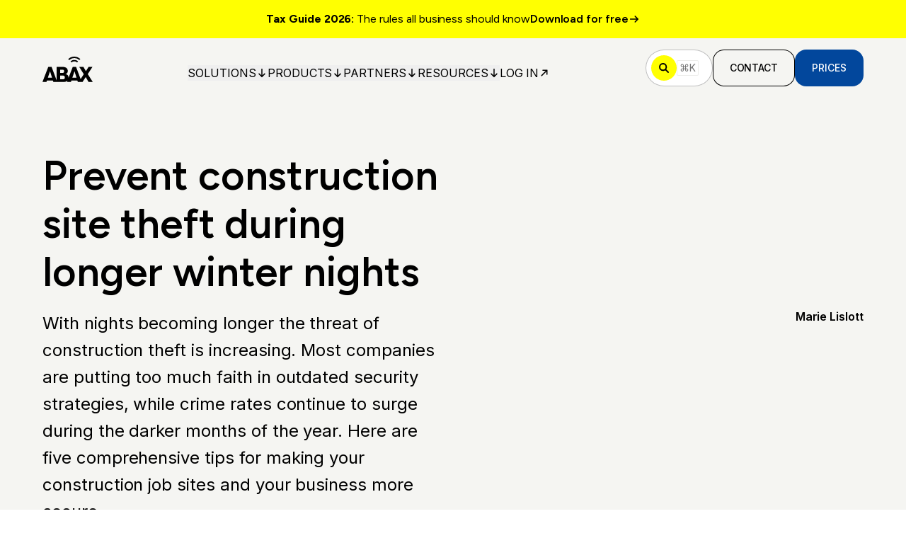

--- FILE ---
content_type: text/html; charset=utf-8
request_url: https://www.abax.com/en-gb/blog/prevent-increasing-construction-theft-in-winter-during-longer-nighttime
body_size: 27647
content:
<!DOCTYPE html><html class="no-js" lang="en-gb"><head><meta charSet="utf-8" data-next-head=""/><meta name="viewport" content="width=device-width" data-next-head=""/><link rel="canonical" href="https://www.abax.com/en-gb/blog/prevent-increasing-construction-theft-in-winter-during-longer-nighttime" data-next-head=""/><meta property="og:url" content="https://www.abax.com/en-gb/blog/prevent-increasing-construction-theft-in-winter-during-longer-nighttime" data-next-head=""/><link rel="alternate" href="https://www.abax.com/da/blog/naetterne-bliver-laengere-hvad-gor-du-for-at-forhindre-det-stigende-tyveri-i-bygg" hrefLang="da" data-next-head=""/><link rel="alternate" href="https://www.abax.com/no/blog/det-er-morkere-lenger-hvilke-sikkerhetstiltak-gjor-du-pa-din-byggeplass" hrefLang="no" data-next-head=""/><link rel="alternate" href="https://www.abax.com/sv/blog/forhindra-okade-byggstolder-pa-vintern-nar-det-ar-morkt-langre" hrefLang="sv" data-next-head=""/><link rel="alternate" href="https://www.abax.com/en-gb/blog/prevent-increasing-construction-theft-in-winter-during-longer-nighttime" hrefLang="en-gb" data-next-head=""/><link rel="alternate" href="https://www.abax.com/en-gb/blog/prevent-increasing-construction-theft-in-winter-during-longer-nighttime" hrefLang="x-default" data-next-head=""/><link rel="preload" href="https://www.datocms-assets.com/96405/1691771045-abax-logo.svg" as="image" data-next-head=""/><title data-next-head="">Prevent construction site theft during longer winter nights</title><meta property="og:title" content="Prevent construction site theft during longer winter nights" data-next-head=""/><meta name="twitter:title" content="Prevent construction site theft during longer winter nights" data-next-head=""/><meta name="description" content="As winter approaches and nights become darker, the danger of unattended and unlit construction sites leaves companies vulnerable to theft. " data-next-head=""/><meta property="og:description" content="As winter approaches and nights become darker, the danger of unattended and unlit construction sites leaves companies vulnerable to theft. " data-next-head=""/><meta name="twitter:description" content="As winter approaches and nights become darker, the danger of unattended and unlit construction sites leaves companies vulnerable to theft. " data-next-head=""/><meta property="og:image" content="https://www.datocms-assets.com/96405/1699180875-digger-in-the-dark-stars-sky.png?auto=format&amp;fit=max&amp;w=1200" data-next-head=""/><meta property="og:image:width" content="1200" data-next-head=""/><meta property="og:image:height" content="720" data-next-head=""/><meta property="og:image:alt" content="digger excavator in the dark with stars behind" data-next-head=""/><meta name="twitter:image" content="https://www.datocms-assets.com/96405/1699180875-digger-in-the-dark-stars-sky.png?auto=format&amp;fit=max&amp;w=1200" data-next-head=""/><meta name="twitter:image:alt" content="digger excavator in the dark with stars behind" data-next-head=""/><meta property="og:locale" content="en_GB" data-next-head=""/><meta property="og:type" content="article" data-next-head=""/><meta property="og:site_name" content="ABAX" data-next-head=""/><meta property="article:modified_time" content="2025-10-14T12:47:34Z" data-next-head=""/><meta property="article:publisher" content="https://www.facebook.com/ABAXUK/" data-next-head=""/><meta name="twitter:card" content="summary_large_image" data-next-head=""/><link sizes="16x16" type="image/ico" rel="icon" href="https://www.datocms-assets.com/96405/1727698347-abax-logo-pink2.ico?auto=format&amp;h=16&amp;w=16" data-next-head=""/><link sizes="32x32" type="image/ico" rel="icon" href="https://www.datocms-assets.com/96405/1727698347-abax-logo-pink2.ico?auto=format&amp;h=32&amp;w=32" data-next-head=""/><link sizes="96x96" type="image/ico" rel="icon" href="https://www.datocms-assets.com/96405/1727698347-abax-logo-pink2.ico?auto=format&amp;h=96&amp;w=96" data-next-head=""/><link sizes="192x192" type="image/ico" rel="icon" href="https://www.datocms-assets.com/96405/1727698347-abax-logo-pink2.ico?auto=format&amp;h=192&amp;w=192" data-next-head=""/><link rel="preload" href="/_next/static/media/f7aa21714c1c53f8-s.p.e3544bb0.woff2" as="font" type="font/woff2" crossorigin="anonymous" data-next-font="size-adjust"/><link rel="preload" href="/_next/static/media/83afe278b6a6bb3c-s.p.3a6ba036.woff2" as="font" type="font/woff2" crossorigin="anonymous" data-next-font="size-adjust"/><link rel="preload" href="/_next/static/chunks/ccd71b4af76292e8.css" as="style"/><link rel="preload" href="/_next/static/chunks/c3b2c74f1a82d2be.css" as="style"/><link rel="preload" href="/_next/static/chunks/6935b9ebab16ce2a.css" as="style"/><script type="application/ld+json" data-next-head="">{"@context":"https://schema.org","@type":"WebSite","name":"Abax","url":"https://abax.com"}</script><link rel="stylesheet" href="/_next/static/chunks/ccd71b4af76292e8.css" data-n-g=""/><link rel="stylesheet" href="/_next/static/chunks/c3b2c74f1a82d2be.css" data-n-g=""/><link rel="stylesheet" href="/_next/static/chunks/6935b9ebab16ce2a.css" data-n-p=""/><noscript data-n-css=""></noscript><script src="/_next/static/chunks/ed73715ba5b244c5.js" defer=""></script><script src="/_next/static/chunks/9466f6393863b90d.js" defer=""></script><script src="/_next/static/chunks/4c5e174f4f9345e2.js" defer=""></script><script src="/_next/static/chunks/3ec47e2981617e44.js" defer=""></script><script src="/_next/static/chunks/turbopack-f4cc860602f054fe.js" defer=""></script><script src="/_next/static/chunks/1bca9bc8c5e35c21.js" defer=""></script><script src="/_next/static/chunks/4283fd489a57c665.js" defer=""></script><script src="/_next/static/chunks/00fce2dd2f25875f.js" defer=""></script><script src="/_next/static/chunks/956d0127b0198203.js" defer=""></script><script src="/_next/static/chunks/79e7e7b4e1c6e452.js" defer=""></script><script src="/_next/static/chunks/turbopack-7dff9ef10d337407.js" defer=""></script><script src="/_next/static/zlS0DPhblbCs1Z6TDbRbe/_ssgManifest.js" defer=""></script><script src="/_next/static/zlS0DPhblbCs1Z6TDbRbe/_buildManifest.js" defer=""></script></head><body class="bg-white text-black"><link rel="preload" as="image" href="https://www.datocms-assets.com/96405/1691771045-abax-logo.svg"/><div id="__next"><main class="font-body figtree_13920ac1-module__IBDFWW__variable inter_3fd0b475-module__kPR2Xq__variable"><div class="flex min-h-screen flex-col"><a class="py-3 lg:py-4 text-black" style="background-color:#FFFF01" href="/en-gb/resources/uk-tax-guide-company-car-private-car"><div class="container-base flex flex-wrap font-heading text-body-sm-mobile lg:text-body-sm-tablet gap-x-3 gap-y-1 sm:justify-center lg:flex-nowrap"><div class="hidden lg:block"><div><p><strong>Tax Guide 2026: </strong>The rules all business should know</p></div></div><div class="block lg:hidden"><div><p><strong>Tax Guide 2026: </strong>The rules all business should know</p></div></div><div class="flex flex-none items-center gap-x-1.5 font-semibold">Download for free<svg class="size-3 lg:size-4 flex-none" width="12" height="12" viewBox="0 0 12 12" fill="none" xmlns="http://www.w3.org/2000/svg"><path d="M2 6H10M10 6L7 3M10 6L7 9" stroke="currentColor" stroke-width="1.2" stroke-linecap="round" stroke-linejoin="round"></path></svg></div></div></a><header class="z-50 py-2 transition-all duration-200 md:py-4 sticky top-0 bg-graphite-200"><div class="container-base flex items-center justify-between gap-x-3"><a aria-label="ABAX" class="flex-none focus-visible:outline-none focus-visible:outline-atlantis-500" href="/en-gb"><img alt="ABAX" width="65" height="35" decoding="async" data-nimg="1" class="mt-1 h-7 w-auto transition-all duration-200 md:h-9 brightness-0" style="color:transparent" src="https://www.datocms-assets.com/96405/1691771045-abax-logo.svg"/></a><div class="mt-[14px] hidden items-center gap-x-4 text-button-lg lg:flex xl:gap-x-7"><div class="isolate" data-headlessui-state=""><button class="group flex items-center gap-x-2 uppercase transition-all duration-300 focus-visible:outline-none text-black hover:text-atlantis-500 focus-visible:outline-atlantis-500" type="button" aria-expanded="false" data-headlessui-state=""><p class="flex-none lg:text-body-sm-mobile xl:text-body-sm-tablet">Solutions</p><svg class="size-4 flex-none transition-all duration-300 rotate-90 ui-open:-rotate-90 text-black group-hover:text-atlantis-500" width="12" height="12" viewBox="0 0 12 12" fill="none" xmlns="http://www.w3.org/2000/svg"><path d="M2 6H10M10 6L7 3M10 6L7 9" stroke="currentColor" stroke-width="1.2" stroke-linecap="round" stroke-linejoin="round"></path></svg></button><div class="absolute inset-x-0 top-[84px]" hidden="" style="display:none" id="headlessui-popover-panel-_R_lipa6_" tabindex="-1" data-headlessui-state=""><div class="relative z-50 max-h-[calc(100vh-84px)] overflow-y-scroll"><div class="bg-graphite-200 py-8"><div class="container-base md:grid-base items-start"><div class="col-span-4 grid gap-y-4 lg:col-span-8"><p class="text-button-lg font-semibold uppercase leading-5">Smart Mobility Products</p><div class="grid-base grid grid-cols-4 gap-y-4 md:grid-cols-8"><a class="group col-span-4 flex gap-x-4 rounded-lg p-3 transition-all duration-200 hover:bg-white focus-visible:outline-none focus-visible:outline-atlantis-500 items-start" data-headlessui-state="" href="/en-gb/smart-mobility/fleet-management"><div class="flex size-12 flex-shrink-0 items-center justify-center rounded-full bg-white transition-all duration-200 group-hover:bg-pine-500 md:h-8 md:w-8"><svg class="size-4 stroke-pine-500 transition-all duration-200 group-hover:text-white" xmlns="http://www.w3.org/2000/svg" width="16.142" height="16.142" viewBox="0 0 16.142 16.142"><path fill="none" fill-rule="evenodd" stroke="currentColor" stroke-linecap="round" stroke-linejoin="round" stroke-width="2" d="M1 8.071h14.142m0 0L8.072 1m7.07 7.071-7.07 7.071"></path></svg></div><div class="grid gap-y-1"><p class="text-body-md font-semibold leading-6 text-dark-600">Fleet Management</p><p class="text-[14px] text-body-sm-tablet font-normal text-dark-300">Ensure your fleet is optimised, compliant and keep the mileage under control.</p></div></a><a class="group col-span-4 flex gap-x-4 rounded-lg p-3 transition-all duration-200 hover:bg-white focus-visible:outline-none focus-visible:outline-atlantis-500 items-start" data-headlessui-state="" href="/en-gb/smart-mobility/mobility-data-services"><div class="flex size-12 flex-shrink-0 items-center justify-center rounded-full bg-white transition-all duration-200 group-hover:bg-pine-500 md:h-8 md:w-8"><svg class="size-4 stroke-pine-500 transition-all duration-200 group-hover:text-white" xmlns="http://www.w3.org/2000/svg" width="16.142" height="16.142" viewBox="0 0 16.142 16.142"><path fill="none" fill-rule="evenodd" stroke="currentColor" stroke-linecap="round" stroke-linejoin="round" stroke-width="2" d="M1 8.071h14.142m0 0L8.072 1m7.07 7.071-7.07 7.071"></path></svg></div><div class="grid gap-y-1"><p class="text-body-md font-semibold leading-6 text-dark-600">Mobility Data Services</p><p class="text-[14px] text-body-sm-tablet font-normal text-dark-300">Gain deeper insight into your companys data and unlock special offers from our partners.</p></div></a><a class="group col-span-4 flex gap-x-4 rounded-lg p-3 transition-all duration-200 hover:bg-white focus-visible:outline-none focus-visible:outline-atlantis-500 items-start" data-headlessui-state="" href="/en-gb/smart-mobility/machine-and-equipment-management"><div class="flex size-12 flex-shrink-0 items-center justify-center rounded-full bg-white transition-all duration-200 group-hover:bg-pine-500 md:h-8 md:w-8"><svg class="size-4 stroke-pine-500 transition-all duration-200 group-hover:text-white" xmlns="http://www.w3.org/2000/svg" width="16.142" height="16.142" viewBox="0 0 16.142 16.142"><path fill="none" fill-rule="evenodd" stroke="currentColor" stroke-linecap="round" stroke-linejoin="round" stroke-width="2" d="M1 8.071h14.142m0 0L8.072 1m7.07 7.071-7.07 7.071"></path></svg></div><div class="grid gap-y-1"><p class="text-body-md font-semibold leading-6 text-dark-600">Machine &amp; Equipment Management</p><p class="text-[14px] text-body-sm-tablet font-normal text-dark-300">Monitor anything from forklifts to excavators to optimise efficiency across the site.</p></div></a><a class="group col-span-4 flex gap-x-4 rounded-lg p-3 transition-all duration-200 hover:bg-white focus-visible:outline-none focus-visible:outline-atlantis-500 items-start" data-headlessui-state="" href="/en-gb/smart-mobility/asset-tracking"><div class="flex size-12 flex-shrink-0 items-center justify-center rounded-full bg-white transition-all duration-200 group-hover:bg-pine-500 md:h-8 md:w-8"><svg class="size-4 stroke-pine-500 transition-all duration-200 group-hover:text-white" xmlns="http://www.w3.org/2000/svg" width="16.142" height="16.142" viewBox="0 0 16.142 16.142"><path fill="none" fill-rule="evenodd" stroke="currentColor" stroke-linecap="round" stroke-linejoin="round" stroke-width="2" d="M1 8.071h14.142m0 0L8.072 1m7.07 7.071-7.07 7.071"></path></svg></div><div class="grid gap-y-1"><p class="text-body-md font-semibold leading-6 text-dark-600">Asset Tracking &amp; Inventory</p><p class="text-[14px] text-body-sm-tablet font-normal text-dark-300">Increased productivity and optimised fleet performance with high quality data and less time looking for tools.</p></div></a><a class="group col-span-4 flex gap-x-4 rounded-lg p-3 transition-all duration-200 hover:bg-white focus-visible:outline-none focus-visible:outline-atlantis-500 items-start" data-headlessui-state="" href="/en-gb/smart-mobility/abax-site-operations"><div class="flex size-12 flex-shrink-0 items-center justify-center rounded-full bg-white transition-all duration-200 group-hover:bg-pine-500 md:h-8 md:w-8"><svg class="size-4 stroke-pine-500 transition-all duration-200 group-hover:text-white" xmlns="http://www.w3.org/2000/svg" width="16.142" height="16.142" viewBox="0 0 16.142 16.142"><path fill="none" fill-rule="evenodd" stroke="currentColor" stroke-linecap="round" stroke-linejoin="round" stroke-width="2" d="M1 8.071h14.142m0 0L8.072 1m7.07 7.071-7.07 7.071"></path></svg></div><div class="grid gap-y-1"><p class="text-body-md font-semibold leading-6 text-dark-600">ABAX Site Operations</p><p class="text-[14px] text-body-sm-tablet font-normal text-dark-300">Track every tool, pallet and machine – indoors, outdoors, and between sites with a plug-and-play solution that gives you instant control in one place.</p></div></a></div></div><div class="grid gap-y-8 py-4 lg:py-0 lg:col-span-4"><p class="text-button-lg font-semibold uppercase leading-5">Industries</p><div class="flex flex-col gap-y-4"><a class="inline-flex self-start text-button-lg font-semibold leading-[23px] text-dark-600 underline-offset-[5px] transition-all duration-200 hover:underline focus-visible:outline-none focus-visible:outline-atlantis-500" data-headlessui-state="" href="/en-gb/solutions/industries/construction">Construction</a><a class="inline-flex self-start text-button-lg font-semibold leading-[23px] text-dark-600 underline-offset-[5px] transition-all duration-200 hover:underline focus-visible:outline-none focus-visible:outline-atlantis-500" data-headlessui-state="" href="/en-gb/solutions/industries/landscaping">Landscaping</a><a class="inline-flex self-start text-button-lg font-semibold leading-[23px] text-dark-600 underline-offset-[5px] transition-all duration-200 hover:underline focus-visible:outline-none focus-visible:outline-atlantis-500" data-headlessui-state="" href="/en-gb/solutions/industries/utilities">Utilities</a><a class="inline-flex self-start text-button-lg font-semibold leading-[23px] text-dark-600 underline-offset-[5px] transition-all duration-200 hover:underline focus-visible:outline-none focus-visible:outline-atlantis-500" data-headlessui-state="" href="/en-gb/solutions/industries/plant-hire">Plant Hire</a><a class="inline-flex self-start text-button-lg font-semibold leading-[23px] text-dark-600 underline-offset-[5px] transition-all duration-200 hover:underline focus-visible:outline-none focus-visible:outline-atlantis-500" data-headlessui-state="" href="/en-gb/solutions/industries/facilities-management">Facilities Management</a><a class="inline-flex self-start text-button-lg font-semibold leading-[23px] text-dark-600 underline-offset-[5px] transition-all duration-200 hover:underline focus-visible:outline-none focus-visible:outline-atlantis-500" data-headlessui-state="" href="/en-gb/solutions/industries">View All</a></div></div></div></div><div class="bg-white py-2 md:py-8"><div class="container-base md:grid-base items-start justify-stretch gap-x-6"><a class="group col-span-4 flex w-full gap-x-4 rounded-lg p-3 md:col-span-6 lg:col-span-3 focus-visible:outline-none focus-visible:outline-atlantis-500 items-start" data-headlessui-state="" href="/en-gb/smart-mobility"><img alt="How it works?" loading="lazy" width="48" height="48" decoding="async" data-nimg="1" class="flex-shrink-0" style="color:transparent" src="https://www.datocms-assets.com/96405/1693857336-help-icon.svg"/><div class="flex flex-col flex-wrap items-start gap-y-1"><p class="text-body-md font-semibold leading-6 text-dark-600 underline-offset-[5px] transition-all duration-200 group-hover:underline">Smart Mobility</p><p class="text-[14px] text-body-sm-tablet font-normal text-dark-300">Manage your fleet like never before.</p></div></a><a class="group col-span-4 flex w-full gap-x-4 rounded-lg p-3 md:col-span-6 lg:col-span-3 focus-visible:outline-none focus-visible:outline-atlantis-500 items-start" data-headlessui-state="" href="/en-gb/smart-mobility/how-it-works"><img alt="How it works?" loading="lazy" width="48" height="48" decoding="async" data-nimg="1" class="flex-shrink-0" style="color:transparent" src="https://www.datocms-assets.com/96405/1693857336-help-icon.svg"/><div class="flex flex-col flex-wrap items-start gap-y-1"><p class="text-body-md font-semibold leading-6 text-dark-600 underline-offset-[5px] transition-all duration-200 group-hover:underline">How it works</p><p class="text-[14px] text-body-sm-tablet font-normal text-dark-300">Turning data into action.</p></div></a><a class="group col-span-4 flex w-full gap-x-4 rounded-lg p-3 md:col-span-6 lg:col-span-3 focus-visible:outline-none focus-visible:outline-atlantis-500 items-start" data-headlessui-state="" href="/en-gb/smart-mobility/how-abax-adds-value"><img alt="How it works?" loading="lazy" width="48" height="48" decoding="async" data-nimg="1" class="flex-shrink-0" style="color:transparent" src="https://www.datocms-assets.com/96405/1693857336-help-icon.svg"/><div class="flex flex-col flex-wrap items-start gap-y-1"><p class="text-body-md font-semibold leading-6 text-dark-600 underline-offset-[5px] transition-all duration-200 group-hover:underline">How ABAX brings value</p><p class="text-[14px] text-body-sm-tablet font-normal text-dark-300">Reduce costs and increase efficiency.</p></div></a><a class="group col-span-4 flex w-full gap-x-4 rounded-lg p-3 md:col-span-6 lg:col-span-3 focus-visible:outline-none focus-visible:outline-atlantis-500 items-center" data-headlessui-state="" href="/en-gb/prices"><img alt="How it works?" loading="lazy" width="48" height="48" decoding="async" data-nimg="1" class="flex-shrink-0" style="color:transparent" src="https://www.datocms-assets.com/96405/1693857336-help-icon.svg"/><div class="flex flex-col flex-wrap items-start gap-y-1"><p class="text-body-md font-semibold leading-6 text-dark-600 underline-offset-[5px] transition-all duration-200 group-hover:underline">Prices</p></div></a></div></div></div></div></div><span hidden="" style="position:fixed;top:1px;left:1px;width:1px;height:0;padding:0;margin:-1px;overflow:hidden;clip:rect(0, 0, 0, 0);white-space:nowrap;border-width:0;display:none"></span><div class="isolate" data-headlessui-state=""><button class="group flex items-center gap-x-2 uppercase transition-all duration-300 focus-visible:outline-none text-black hover:text-atlantis-500 focus-visible:outline-atlantis-500" type="button" aria-expanded="false" data-headlessui-state=""><p class="flex-none lg:text-body-sm-mobile xl:text-body-sm-tablet">Products</p><svg class="size-4 flex-none transition-all duration-300 rotate-90 ui-open:-rotate-90 text-black group-hover:text-atlantis-500" width="12" height="12" viewBox="0 0 12 12" fill="none" xmlns="http://www.w3.org/2000/svg"><path d="M2 6H10M10 6L7 3M10 6L7 9" stroke="currentColor" stroke-width="1.2" stroke-linecap="round" stroke-linejoin="round"></path></svg></button><div class="absolute inset-x-0 top-[84px]" hidden="" style="display:none" id="headlessui-popover-panel-_R_lkpa6_" tabindex="-1" data-headlessui-state=""><div class="relative z-50 max-h-[calc(100vh-84px)] overflow-y-scroll"><div class="bg-graphite-200 py-8"><div class="container-base md:grid-base items-start"><div class="col-span-4 grid gap-y-4 lg:col-span-12"><p class="text-button-lg font-semibold uppercase leading-5">Products</p><div class="grid-base grid grid-cols-4 gap-y-4 md:grid-cols-12"><a class="group col-span-4 flex gap-x-4 rounded-lg p-3 transition-all duration-200 hover:bg-white focus-visible:outline-none focus-visible:outline-atlantis-500 items-start" data-headlessui-state="" href="/en-gb/smart-mobility/fleet-management/vehicle-tracking"><div class="flex size-12 flex-shrink-0 items-center justify-center rounded-full bg-white transition-all duration-200 group-hover:bg-pine-500 md:h-8 md:w-8"><svg class="size-4 stroke-pine-500 transition-all duration-200 group-hover:text-white" xmlns="http://www.w3.org/2000/svg" width="16.142" height="16.142" viewBox="0 0 16.142 16.142"><path fill="none" fill-rule="evenodd" stroke="currentColor" stroke-linecap="round" stroke-linejoin="round" stroke-width="2" d="M1 8.071h14.142m0 0L8.072 1m7.07 7.071-7.07 7.071"></path></svg></div><div class="grid gap-y-1"><p class="text-body-md font-semibold leading-6 text-dark-600">ABAX Triplog</p><p class="text-[14px] text-body-sm-tablet font-normal text-dark-300">Live status on company cars, vans and trucks allows you to get more out of your fleet. Suitable for all vehicle types, including EVs.</p></div></a><a class="group col-span-4 flex gap-x-4 rounded-lg p-3 transition-all duration-200 hover:bg-white focus-visible:outline-none focus-visible:outline-atlantis-500 items-start" data-headlessui-state="" href="/en-gb/smart-mobility/fleet-management/abax-fleet"><div class="flex size-12 flex-shrink-0 items-center justify-center rounded-full bg-white transition-all duration-200 group-hover:bg-pine-500 md:h-8 md:w-8"><svg class="size-4 stroke-pine-500 transition-all duration-200 group-hover:text-white" xmlns="http://www.w3.org/2000/svg" width="16.142" height="16.142" viewBox="0 0 16.142 16.142"><path fill="none" fill-rule="evenodd" stroke="currentColor" stroke-linecap="round" stroke-linejoin="round" stroke-width="2" d="M1 8.071h14.142m0 0L8.072 1m7.07 7.071-7.07 7.071"></path></svg></div><div class="grid gap-y-1"><p class="text-body-md font-semibold leading-6 text-dark-600">ABAX Fleet</p><p class="text-[14px] text-body-sm-tablet font-normal text-dark-300">A complete solution that gives you control over all your company&#x27;s vehicles and helps you optimise your fleet.</p></div></a><a class="group col-span-4 flex gap-x-4 rounded-lg p-3 transition-all duration-200 hover:bg-white focus-visible:outline-none focus-visible:outline-atlantis-500 items-start" data-headlessui-state="" href="/en-gb/smart-mobility/machine-and-equipment-management/abax-worksite"><div class="flex size-12 flex-shrink-0 items-center justify-center rounded-full bg-white transition-all duration-200 group-hover:bg-pine-500 md:h-8 md:w-8"><svg class="size-4 stroke-pine-500 transition-all duration-200 group-hover:text-white" xmlns="http://www.w3.org/2000/svg" width="16.142" height="16.142" viewBox="0 0 16.142 16.142"><path fill="none" fill-rule="evenodd" stroke="currentColor" stroke-linecap="round" stroke-linejoin="round" stroke-width="2" d="M1 8.071h14.142m0 0L8.072 1m7.07 7.071-7.07 7.071"></path></svg></div><div class="grid gap-y-1"><p class="text-body-md font-semibold leading-6 text-dark-600">ABAX Worksite</p><p class="text-[14px] text-body-sm-tablet font-normal text-dark-300">Simplifies the day-to-day operation of your fleet - monitor and control all your machines from anywhere directly from your mobile phone.</p></div></a><a class="group col-span-4 flex gap-x-4 rounded-lg p-3 transition-all duration-200 hover:bg-white focus-visible:outline-none focus-visible:outline-atlantis-500 items-start" data-headlessui-state="" href="/en-gb/smart-mobility/asset-tracking/abax-locator"><div class="flex size-12 flex-shrink-0 items-center justify-center rounded-full bg-white transition-all duration-200 group-hover:bg-pine-500 md:h-8 md:w-8"><svg class="size-4 stroke-pine-500 transition-all duration-200 group-hover:text-white" xmlns="http://www.w3.org/2000/svg" width="16.142" height="16.142" viewBox="0 0 16.142 16.142"><path fill="none" fill-rule="evenodd" stroke="currentColor" stroke-linecap="round" stroke-linejoin="round" stroke-width="2" d="M1 8.071h14.142m0 0L8.072 1m7.07 7.071-7.07 7.071"></path></svg></div><div class="grid gap-y-1"><p class="text-body-md font-semibold leading-6 text-dark-600">ABAX Locator</p><p class="text-[14px] text-body-sm-tablet font-normal text-dark-300">Take control of your most valuable tools and reduce loss and theft. Streamline your daily work.</p></div></a><a class="group col-span-4 flex gap-x-4 rounded-lg p-3 transition-all duration-200 hover:bg-white focus-visible:outline-none focus-visible:outline-atlantis-500 items-start" data-headlessui-state="" href="/en-gb/smart-mobility/mobility-data-services/fleet-insurance"><div class="flex size-12 flex-shrink-0 items-center justify-center rounded-full bg-white transition-all duration-200 group-hover:bg-pine-500 md:h-8 md:w-8"><svg class="size-4 stroke-pine-500 transition-all duration-200 group-hover:text-white" xmlns="http://www.w3.org/2000/svg" width="16.142" height="16.142" viewBox="0 0 16.142 16.142"><path fill="none" fill-rule="evenodd" stroke="currentColor" stroke-linecap="round" stroke-linejoin="round" stroke-width="2" d="M1 8.071h14.142m0 0L8.072 1m7.07 7.071-7.07 7.071"></path></svg></div><div class="grid gap-y-1"><p class="text-body-md font-semibold leading-6 text-dark-600">ABAX Insurance</p><p class="text-[14px] text-body-sm-tablet font-normal text-dark-300">Safe driving fleets save on vehicle insurance with telematics insurance. A fair insurance policy, based on actual driving data and driver behaviour.</p></div></a></div></div></div></div></div></div></div><span hidden="" style="position:fixed;top:1px;left:1px;width:1px;height:0;padding:0;margin:-1px;overflow:hidden;clip:rect(0, 0, 0, 0);white-space:nowrap;border-width:0;display:none"></span><div class="isolate" data-headlessui-state=""><button class="group flex items-center gap-x-2 uppercase transition-all duration-300 focus-visible:outline-none text-black hover:text-atlantis-500 focus-visible:outline-atlantis-500" type="button" aria-expanded="false" data-headlessui-state=""><p class="flex-none lg:text-body-sm-mobile xl:text-body-sm-tablet">Partners</p><svg class="size-4 flex-none transition-all duration-300 rotate-90 ui-open:-rotate-90 text-black group-hover:text-atlantis-500" width="12" height="12" viewBox="0 0 12 12" fill="none" xmlns="http://www.w3.org/2000/svg"><path d="M2 6H10M10 6L7 3M10 6L7 9" stroke="currentColor" stroke-width="1.2" stroke-linecap="round" stroke-linejoin="round"></path></svg></button><div class="absolute inset-x-0 top-[84px]" hidden="" style="display:none" id="headlessui-popover-panel-_R_lmpa6_" tabindex="-1" data-headlessui-state=""><div class="relative z-50 max-h-[calc(100vh-84px)] overflow-y-scroll"><div class="bg-graphite-200 py-8"><div class="container-base md:grid-base items-start"><div class="col-span-4 grid gap-y-4 lg:col-span-12"><p class="text-button-lg font-semibold uppercase leading-5">Partner resources</p><div class="grid-base grid grid-cols-4 gap-y-4 md:grid-cols-12"><a class="group col-span-4 flex gap-x-4 rounded-lg p-3 transition-all duration-200 hover:bg-white focus-visible:outline-none focus-visible:outline-atlantis-500 items-start" data-headlessui-state="" href="/en-gb/partners"><div class="flex size-12 flex-shrink-0 items-center justify-center rounded-full bg-white transition-all duration-200 group-hover:bg-pine-500 md:h-8 md:w-8"><svg class="size-4 stroke-pine-500 transition-all duration-200 group-hover:text-white" xmlns="http://www.w3.org/2000/svg" width="16.142" height="16.142" viewBox="0 0 16.142 16.142"><path fill="none" fill-rule="evenodd" stroke="currentColor" stroke-linecap="round" stroke-linejoin="round" stroke-width="2" d="M1 8.071h14.142m0 0L8.072 1m7.07 7.071-7.07 7.071"></path></svg></div><div class="grid gap-y-1"><p class="text-body-md font-semibold leading-6 text-dark-600">Partners</p><p class="text-[14px] text-body-sm-tablet font-normal text-dark-300">Build a long-term relationship with ABAX to increase your revenue.</p></div></a><a class="group col-span-4 flex gap-x-4 rounded-lg p-3 transition-all duration-200 hover:bg-white focus-visible:outline-none focus-visible:outline-atlantis-500 items-start" data-headlessui-state="" href="/en-gb/partners/integrations"><div class="flex size-12 flex-shrink-0 items-center justify-center rounded-full bg-white transition-all duration-200 group-hover:bg-pine-500 md:h-8 md:w-8"><svg class="size-4 stroke-pine-500 transition-all duration-200 group-hover:text-white" xmlns="http://www.w3.org/2000/svg" width="16.142" height="16.142" viewBox="0 0 16.142 16.142"><path fill="none" fill-rule="evenodd" stroke="currentColor" stroke-linecap="round" stroke-linejoin="round" stroke-width="2" d="M1 8.071h14.142m0 0L8.072 1m7.07 7.071-7.07 7.071"></path></svg></div><div class="grid gap-y-1"><p class="text-body-md font-semibold leading-6 text-dark-600">Integrations</p><p class="text-[14px] text-body-sm-tablet font-normal text-dark-300">Connect your raw and processed data with your favourite application.</p></div></a><a href="https://developers.abax.cloud" target="_blank" rel="noreferrer" class="group col-span-4 flex gap-x-4 rounded-lg p-3 transition-all duration-200 hover:bg-white focus-visible:outline-none focus-visible:outline-atlantis-500 items-start" data-headlessui-state=""><div class="flex size-12 flex-shrink-0 items-center justify-center rounded-full bg-white transition-all duration-200 group-hover:bg-pine-500 md:h-8 md:w-8"><svg class="size-4 stroke-pine-500 transition-all duration-200 group-hover:text-white" xmlns="http://www.w3.org/2000/svg" width="16.142" height="16.142" viewBox="0 0 16.142 16.142"><path fill="none" fill-rule="evenodd" stroke="currentColor" stroke-linecap="round" stroke-linejoin="round" stroke-width="2" d="M1 8.071h14.142m0 0L8.072 1m7.07 7.071-7.07 7.071"></path></svg></div><div class="grid gap-y-1"><p class="text-body-md font-semibold leading-6 text-dark-600">Developer resources</p><p class="text-[14px] text-body-sm-tablet font-normal text-dark-300">Our API makes it easy to integrate other solutions with ABAX data.</p></div></a></div></div></div></div></div></div></div><span hidden="" style="position:fixed;top:1px;left:1px;width:1px;height:0;padding:0;margin:-1px;overflow:hidden;clip:rect(0, 0, 0, 0);white-space:nowrap;border-width:0;display:none"></span><div class="isolate" data-headlessui-state=""><button class="group flex items-center gap-x-2 uppercase transition-all duration-300 focus-visible:outline-none text-black hover:text-atlantis-500 focus-visible:outline-atlantis-500" type="button" aria-expanded="false" data-headlessui-state=""><p class="flex-none lg:text-body-sm-mobile xl:text-body-sm-tablet">Resources</p><svg class="size-4 flex-none transition-all duration-300 rotate-90 ui-open:-rotate-90 text-black group-hover:text-atlantis-500" width="12" height="12" viewBox="0 0 12 12" fill="none" xmlns="http://www.w3.org/2000/svg"><path d="M2 6H10M10 6L7 3M10 6L7 9" stroke="currentColor" stroke-width="1.2" stroke-linecap="round" stroke-linejoin="round"></path></svg></button><div class="absolute inset-x-0 top-[84px]" hidden="" style="display:none" id="headlessui-popover-panel-_R_lopa6_" tabindex="-1" data-headlessui-state=""><div class="relative z-50 max-h-[calc(100vh-84px)] overflow-y-scroll"><div class="bg-graphite-200 py-8"><div class="container-base md:grid-base items-start"><div class="col-span-4 grid gap-y-4 lg:col-span-12"><p class="text-button-lg font-semibold uppercase leading-5">Resources</p><div class="grid-base grid grid-cols-4 gap-y-4 md:grid-cols-12"><a class="group col-span-4 flex gap-x-4 rounded-lg p-3 transition-all duration-200 hover:bg-white focus-visible:outline-none focus-visible:outline-atlantis-500 items-start" data-headlessui-state="" href="/en-gb/about"><div class="flex size-12 flex-shrink-0 items-center justify-center rounded-full bg-white transition-all duration-200 group-hover:bg-pine-500 md:h-8 md:w-8"><svg class="size-4 stroke-pine-500 transition-all duration-200 group-hover:text-white" xmlns="http://www.w3.org/2000/svg" width="16.142" height="16.142" viewBox="0 0 16.142 16.142"><path fill="none" fill-rule="evenodd" stroke="currentColor" stroke-linecap="round" stroke-linejoin="round" stroke-width="2" d="M1 8.071h14.142m0 0L8.072 1m7.07 7.071-7.07 7.071"></path></svg></div><div class="grid gap-y-1"><p class="text-body-md font-semibold leading-6 text-dark-600">About ABAX</p><p class="text-[14px] text-body-sm-tablet font-normal text-dark-300">Learn about ABAX and read our history from a small startup to a global SaaS provider.</p></div></a><a class="group col-span-4 flex gap-x-4 rounded-lg p-3 transition-all duration-200 hover:bg-white focus-visible:outline-none focus-visible:outline-atlantis-500 items-start" data-headlessui-state="" href="/en-gb/blog"><div class="flex size-12 flex-shrink-0 items-center justify-center rounded-full bg-white transition-all duration-200 group-hover:bg-pine-500 md:h-8 md:w-8"><svg class="size-4 stroke-pine-500 transition-all duration-200 group-hover:text-white" xmlns="http://www.w3.org/2000/svg" width="16.142" height="16.142" viewBox="0 0 16.142 16.142"><path fill="none" fill-rule="evenodd" stroke="currentColor" stroke-linecap="round" stroke-linejoin="round" stroke-width="2" d="M1 8.071h14.142m0 0L8.072 1m7.07 7.071-7.07 7.071"></path></svg></div><div class="grid gap-y-1"><p class="text-body-md font-semibold leading-6 text-dark-600">Blog</p><p class="text-[14px] text-body-sm-tablet font-normal text-dark-300">Blog articles, product updates, news and more.</p></div></a><a class="group col-span-4 flex gap-x-4 rounded-lg p-3 transition-all duration-200 hover:bg-white focus-visible:outline-none focus-visible:outline-atlantis-500 items-start" data-headlessui-state="" href="/en-gb/customer-stories"><div class="flex size-12 flex-shrink-0 items-center justify-center rounded-full bg-white transition-all duration-200 group-hover:bg-pine-500 md:h-8 md:w-8"><svg class="size-4 stroke-pine-500 transition-all duration-200 group-hover:text-white" xmlns="http://www.w3.org/2000/svg" width="16.142" height="16.142" viewBox="0 0 16.142 16.142"><path fill="none" fill-rule="evenodd" stroke="currentColor" stroke-linecap="round" stroke-linejoin="round" stroke-width="2" d="M1 8.071h14.142m0 0L8.072 1m7.07 7.071-7.07 7.071"></path></svg></div><div class="grid gap-y-1"><p class="text-body-md font-semibold leading-6 text-dark-600">Customer stories</p><p class="text-[14px] text-body-sm-tablet font-normal text-dark-300">Discover how ABAX helped clients improve efficiency and save money.</p></div></a><a class="group col-span-4 flex gap-x-4 rounded-lg p-3 transition-all duration-200 hover:bg-white focus-visible:outline-none focus-visible:outline-atlantis-500 items-start" data-headlessui-state="" href="/en-gb/investor-relations"><div class="flex size-12 flex-shrink-0 items-center justify-center rounded-full bg-white transition-all duration-200 group-hover:bg-pine-500 md:h-8 md:w-8"><svg class="size-4 stroke-pine-500 transition-all duration-200 group-hover:text-white" xmlns="http://www.w3.org/2000/svg" width="16.142" height="16.142" viewBox="0 0 16.142 16.142"><path fill="none" fill-rule="evenodd" stroke="currentColor" stroke-linecap="round" stroke-linejoin="round" stroke-width="2" d="M1 8.071h14.142m0 0L8.072 1m7.07 7.071-7.07 7.071"></path></svg></div><div class="grid gap-y-1"><p class="text-body-md font-semibold leading-6 text-dark-600">Investor relations</p><p class="text-[14px] text-body-sm-tablet font-normal text-dark-300">ABAX is the leading provider of telematics in Europe and market leader in the Nordics.</p></div></a><a href="https://help.abax.com/uk/kb" target="_blank" rel="noreferrer" class="group col-span-4 flex gap-x-4 rounded-lg p-3 transition-all duration-200 hover:bg-white focus-visible:outline-none focus-visible:outline-atlantis-500 items-start" data-headlessui-state=""><div class="flex size-12 flex-shrink-0 items-center justify-center rounded-full bg-white transition-all duration-200 group-hover:bg-pine-500 md:h-8 md:w-8"><svg class="size-4 stroke-pine-500 transition-all duration-200 group-hover:text-white" xmlns="http://www.w3.org/2000/svg" width="16.142" height="16.142" viewBox="0 0 16.142 16.142"><path fill="none" fill-rule="evenodd" stroke="currentColor" stroke-linecap="round" stroke-linejoin="round" stroke-width="2" d="M1 8.071h14.142m0 0L8.072 1m7.07 7.071-7.07 7.071"></path></svg></div><div class="grid gap-y-1"><p class="text-body-md font-semibold leading-6 text-dark-600">Support</p><p class="text-[14px] text-body-sm-tablet font-normal text-dark-300">If you need technical assistance or sales info, look no further. We are available 24/7.</p></div></a></div></div></div></div></div></div></div><span hidden="" style="position:fixed;top:1px;left:1px;width:1px;height:0;padding:0;margin:-1px;overflow:hidden;clip:rect(0, 0, 0, 0);white-space:nowrap;border-width:0;display:none"></span><a href="https://abax.cloud/login" target="_blank" rel="noreferrer" class="group flex items-center gap-x-2 uppercase transition-all duration-300 focus-visible:outline-none text-black hover:text-atlantis-500 focus-visible:outline-atlantis-500"><p class="flex-none lg:text-body-sm-mobile xl:text-body-sm-tablet">Log in</p><svg class="size-4 flex-none transition-all duration-300 -rotate-45 text-black group-hover:text-atlantis-500" width="12" height="12" viewBox="0 0 12 12" fill="none" xmlns="http://www.w3.org/2000/svg"><path d="M2 6H10M10 6L7 3M10 6L7 9" stroke="currentColor" stroke-width="1.2" stroke-linecap="round" stroke-linejoin="round"></path></svg></a></div><div class="flex items-center gap-x-4 lg:hidden" data-headlessui-state=""><div class="contents lg:hidden"><button type="button" class="-mr-2 flex items-center justify-center rounded-full p-2 ring-0 transition-all duration-200 focus:ring-0 lg:hidden focus-visible:outline-none text-black focus-visible:outline-atlantis-500" aria-label="What are you looking for?"><svg class="size-5" xmlns="http://www.w3.org/2000/svg" width="12" height="12" viewBox="0 0 12 12"><path fill="currentColor" fill-rule="nonzero" d="M5 .75a4.25 4.25 0 0 1 3.497 6.666l-.009.011L11.03 9.97a.75.75 0 0 1 .073.976l-.073.084a.75.75 0 0 1-1.06 0L7.427 8.488l-.011.009a4.227 4.227 0 0 1-2.21.748L5 9.25a4.25 4.25 0 1 1 0-8.5Zm0 1.5a2.75 2.75 0 1 0 0 5.5 2.75 2.75 0 0 0 0-5.5Z"></path></svg></button><span hidden="" style="position:fixed;top:1px;left:1px;width:1px;height:0;padding:0;margin:-1px;overflow:hidden;clip:rect(0, 0, 0, 0);white-space:nowrap;border-width:0;display:none"></span></div><a class="flex items-center justify-center text-center gap-x-3 font-medium transition-all delay-0 duration-200 focus-visible:outline-none uppercase bg-atlantis-600 text-white hover:bg-atlantis-500 focus-visible:outline-atlantis-500 text-black ring-1 ring-inset ring-transparent hover:ring-black text-button-base rounded-xl md:rounded-2xl px-4 py-3 focus-visible:!outline-atlantis-500" href="/en-gb/prices">Prices</a><button aria-label="Menu" class="focus-visible:outline-none focus-visible:outline-atlantis-500 stroke-black" type="button" aria-expanded="false" data-headlessui-state=""><svg class="size-6" xmlns="http://www.w3.org/2000/svg" width="24" height="24" viewBox="0 0 24 24"><path fill="none" fill-rule="evenodd" stroke="currentColor" stroke-linecap="round" stroke-linejoin="round" stroke-width="2" d="M3 11.975h18m-18-6h18m-18 12h18"></path></svg></button><div class="absolute inset-x-0 top-[54px] z-50 md:top-[71px]" hidden="" style="display:none" id="headlessui-popover-panel-_R_4n9a6_" tabindex="-1" data-headlessui-state=""><div class="relative z-50 grid max-h-[calc(100vh-54px)] gap-y-4 overflow-y-scroll bg-graphite-200 py-9 md:max-h-[calc(100vh-71px)]"><div class="grid gap-y-2"><div class="container-base w-full"><button class="group flex items-center gap-x-2 uppercase transition-all duration-300 focus-visible:outline-none text-black hover:text-atlantis-500 focus-visible:outline-atlantis-500"><p class="flex-none lg:text-body-sm-mobile xl:text-body-sm-tablet">Solutions</p><svg class="size-4 flex-none transition-all duration-300 rotate-90 text-black group-hover:text-atlantis-500" width="12" height="12" viewBox="0 0 12 12" fill="none" xmlns="http://www.w3.org/2000/svg"><path d="M2 6H10M10 6L7 3M10 6L7 9" stroke="currentColor" stroke-width="1.2" stroke-linecap="round" stroke-linejoin="round"></path></svg></button></div><div class="container-base w-full"><button class="group flex items-center gap-x-2 uppercase transition-all duration-300 focus-visible:outline-none text-black hover:text-atlantis-500 focus-visible:outline-atlantis-500"><p class="flex-none lg:text-body-sm-mobile xl:text-body-sm-tablet">Products</p><svg class="size-4 flex-none transition-all duration-300 rotate-90 text-black group-hover:text-atlantis-500" width="12" height="12" viewBox="0 0 12 12" fill="none" xmlns="http://www.w3.org/2000/svg"><path d="M2 6H10M10 6L7 3M10 6L7 9" stroke="currentColor" stroke-width="1.2" stroke-linecap="round" stroke-linejoin="round"></path></svg></button></div><div class="container-base w-full"><button class="group flex items-center gap-x-2 uppercase transition-all duration-300 focus-visible:outline-none text-black hover:text-atlantis-500 focus-visible:outline-atlantis-500"><p class="flex-none lg:text-body-sm-mobile xl:text-body-sm-tablet">Partners</p><svg class="size-4 flex-none transition-all duration-300 rotate-90 text-black group-hover:text-atlantis-500" width="12" height="12" viewBox="0 0 12 12" fill="none" xmlns="http://www.w3.org/2000/svg"><path d="M2 6H10M10 6L7 3M10 6L7 9" stroke="currentColor" stroke-width="1.2" stroke-linecap="round" stroke-linejoin="round"></path></svg></button></div><div class="container-base w-full"><button class="group flex items-center gap-x-2 uppercase transition-all duration-300 focus-visible:outline-none text-black hover:text-atlantis-500 focus-visible:outline-atlantis-500"><p class="flex-none lg:text-body-sm-mobile xl:text-body-sm-tablet">Resources</p><svg class="size-4 flex-none transition-all duration-300 rotate-90 text-black group-hover:text-atlantis-500" width="12" height="12" viewBox="0 0 12 12" fill="none" xmlns="http://www.w3.org/2000/svg"><path d="M2 6H10M10 6L7 3M10 6L7 9" stroke="currentColor" stroke-width="1.2" stroke-linecap="round" stroke-linejoin="round"></path></svg></button></div><div class="container-base w-full"><a href="https://abax.cloud/login" target="_blank" rel="noreferrer" data-headlessui-state=""><span class="group flex items-center gap-x-2 uppercase transition-all duration-300 focus-visible:outline-none text-black hover:text-atlantis-500 focus-visible:outline-atlantis-500"><p class="flex-none lg:text-body-sm-mobile xl:text-body-sm-tablet">Log in</p><svg class="size-4 flex-none transition-all duration-300 -rotate-45 text-black group-hover:text-atlantis-500" width="12" height="12" viewBox="0 0 12 12" fill="none" xmlns="http://www.w3.org/2000/svg"><path d="M2 6H10M10 6L7 3M10 6L7 9" stroke="currentColor" stroke-width="1.2" stroke-linecap="round" stroke-linejoin="round"></path></svg></span></a></div></div><div class="container-base flex w-full flex-wrap gap-x-3 gap-y-2"><a data-headlessui-state="" href="/en-gb/contact"><button class="flex items-center justify-center text-center gap-x-3 font-medium transition-all delay-0 duration-200 focus-visible:outline-none uppercase ring-1 ring-inset hover:bg-sand-400 hover:ring-graphite-600 focus-visible:outline-atlantis-500 text-button-base text-black ring-black rounded-xl md:rounded-2xl px-4 py-3">Contact</button></a></div></div></div></div><span hidden="" style="position:fixed;top:1px;left:1px;width:1px;height:0;padding:0;margin:-1px;overflow:hidden;clip:rect(0, 0, 0, 0);white-space:nowrap;border-width:0;display:none"></span><div class="hidden gap-x-3 lg:flex"><div class="hidden lg:block lg:max-w-md lg:flex-auto"><button type="button" class="text-sm text-zinc-500 hidden items-center gap-2 rounded-[32px] p-2 xl:pr-5 text-left text-button-md text-black ring-1 ring-inset transition-all duration-200 lg:flex focus-visible:outline-none bg-white ring-graphite-400 focus-visible:outline-atlantis-500"><div class="flex size-9 items-center justify-center rounded-full bg-yolk-500"><svg class="size-4 text-black" xmlns="http://www.w3.org/2000/svg" width="12" height="12" viewBox="0 0 12 12"><path fill="currentColor" fill-rule="nonzero" d="M5 .75a4.25 4.25 0 0 1 3.497 6.666l-.009.011L11.03 9.97a.75.75 0 0 1 .073.976l-.073.084a.75.75 0 0 1-1.06 0L7.427 8.488l-.011.009a4.227 4.227 0 0 1-2.21.748L5 9.25a4.25 4.25 0 1 1 0-8.5Zm0 1.5a2.75 2.75 0 1 0 0 5.5 2.75 2.75 0 0 0 0-5.5Z"></path></svg></div><kbd class="text-2xs gap-x-px text-zinc-400 ml-auto hidden xl:flex items-center rounded-sm p-1 font-body leading-none ring-1 ring-inset transition-all duration-200 text-graphite-500 ring-graphite-300">⌘K</kbd></button><span hidden="" style="position:fixed;top:1px;left:1px;width:1px;height:0;padding:0;margin:-1px;overflow:hidden;clip:rect(0, 0, 0, 0);white-space:nowrap;border-width:0;display:none"></span></div><a class="flex items-center justify-center text-center gap-x-3 font-medium transition-all delay-0 duration-200 focus-visible:outline-none uppercase ring-1 ring-inset hover:bg-sand-400 hover:ring-graphite-600 focus-visible:outline-atlantis-500 text-button-base text-black ring-black rounded-xl md:rounded-2xl px-6 py-4 md:py-[18px] flex-none focus-visible:outline-atlantis-500" href="/en-gb/contact">Contact</a><a class="flex items-center justify-center text-center gap-x-3 font-medium transition-all delay-0 duration-200 focus-visible:outline-none uppercase bg-atlantis-600 text-white hover:bg-atlantis-500 focus-visible:outline-atlantis-500 text-black ring-1 ring-inset ring-transparent hover:ring-black text-button-base rounded-xl md:rounded-2xl px-6 py-4 md:py-[18px] flex-none focus-visible:outline-atlantis-500" href="/en-gb/prices">Prices</a></div></div></header><script type="application/ld+json" id="article-jsonld-BlogPosting">{"@context":"https://schema.org","@type":"BlogPosting","headline":"Prevent construction site theft during longer winter nights","author":{"@type":"Person","name":"Marie Lislott"},"datePublished":"2025-09-19","dateModified":"2025-09-19","publisher":{"@type":"Organization","name":"ABAX UK Ltd"}}</script><section id="section-undefined" class="grid gap-y-8 bg-graphite-200 pb-10 pt-14 text-black"><div class="container-base w-full"><div class="grid-base items-start gap-y-5"><h1 class="text-heading-md animated col-span-4 row-start-2 transition-all delay-100 duration-500 md:col-span-6 translate-y-1/2 opacity-0">Prevent construction site theft during longer winter nights</h1><p class="animated col-span-4 row-start-3 text-body-sm-tablet transition-all delay-200 duration-500 md:col-span-6 md:text-body-xl translate-y-1/2 opacity-0">With nights becoming longer the threat of construction theft is increasing. Most companies are putting too much faith in outdated security strategies, while crime rates continue to surge during the darker months of the year. Here are five comprehensive tips for making your construction job sites and your business more secure. </p><div class="col-span-4 grid gap-y-2 md:col-span-3 md:col-start-10 md:row-start-3 md:text-right"><span class="animated block text-button-lg font-semibold transition-all delay-300 duration-500 translate-y-1/2 opacity-0">Marie Lislott</span><span class="animated text-button-lg transition-all delay-[400ms] duration-500 translate-y-1/2 opacity-0"></span></div></div></div><section id="section-undefined" class="" style="background-color:bg-graphite-200"><div class="relative flex flex-col items-center overflow-hidden container-base"><div class="animated relative transition-all duration-500 translate-y-1/2 opacity-0"><div class="mx-auto" style="overflow:hidden;position:relative;width:100%;max-width:2500px"><img style="display:block;width:100%" src="[data-uri]" aria-hidden="true" alt=""/><img aria-hidden="true" alt="" src="[data-uri]" style="transition:opacity 500ms;opacity:0;position:absolute;left:-5%;top:-5%;width:110%;height:auto;max-width:none;max-height:none"/><picture><source srcSet="https://www.datocms-assets.com/96405/1699180875-digger-in-the-dark-stars-sky.png?auto=format&amp;dpr=0.25 625w,https://www.datocms-assets.com/96405/1699180875-digger-in-the-dark-stars-sky.png?auto=format&amp;dpr=0.5 1250w,https://www.datocms-assets.com/96405/1699180875-digger-in-the-dark-stars-sky.png?auto=format&amp;dpr=0.75 1875w,https://www.datocms-assets.com/96405/1699180875-digger-in-the-dark-stars-sky.png?auto=format 2500w" sizes="(max-width: 2500px) 100vw, 2500px"/><img src="https://www.datocms-assets.com/96405/1699180875-digger-in-the-dark-stars-sky.png?auto=format" alt="digger excavator in the dark with stars behind" fetchPriority="high" style="opacity:1;transition:opacity 500ms;position:absolute;left:0;top:0;width:100%;height:100%;max-width:none;max-height:none" referrerPolicy="no-referrer-when-downgrade"/></picture><noscript><picture><source srcSet="https://www.datocms-assets.com/96405/1699180875-digger-in-the-dark-stars-sky.png?auto=format&amp;dpr=0.25 625w,https://www.datocms-assets.com/96405/1699180875-digger-in-the-dark-stars-sky.png?auto=format&amp;dpr=0.5 1250w,https://www.datocms-assets.com/96405/1699180875-digger-in-the-dark-stars-sky.png?auto=format&amp;dpr=0.75 1875w,https://www.datocms-assets.com/96405/1699180875-digger-in-the-dark-stars-sky.png?auto=format 2500w" sizes="(max-width: 2500px) 100vw, 2500px"/><img src="https://www.datocms-assets.com/96405/1699180875-digger-in-the-dark-stars-sky.png?auto=format" alt="digger excavator in the dark with stars behind" style="position:absolute;left:0;top:0;width:100%;height:100%;max-width:none;max-height:none" fetchPriority="high" referrerPolicy="no-referrer-when-downgrade"/></picture></noscript></div><div class="flex"><span class="absolute size-6 md:size-12 right-0 top-0 bg-graphite-200" style="background-color:bg-graphite-200"></span></div><div class="flex"><span class="absolute size-6 md:size-12 bottom-0 left-0 bg-graphite-200" style="background-color:bg-graphite-200"></span></div></div></div></section></section><section id="section-undefined"><div class="container-base grid gap-y-8 py-16 md:gap-y-16 md:py-24"><div class="prose prose-base mx-auto w-full max-w-[874px] prose-a:my-1 prose-a:block prose-a:cursor-pointer prose-strong:font-normal"><p>Contents</p><a class="font-medium" href="/en-gb/blog/prevent-increasing-construction-theft-in-winter-during-longer-nighttime#five-site-theft-prevention-tips">Five site theft prevention tips</a><a class="font-medium" href="/en-gb/blog/prevent-increasing-construction-theft-in-winter-during-longer-nighttime#many-of-our-customers-got-their-assets-back-with-trackers">Many of our customers got their assets back with trackers</a></div><div class="overflow-auto prose prose-base w-full prose-headings:mx-auto prose-headings:max-w-[874px] prose-p:mx-auto prose-p:max-w-[874px] prose-figure:mx-auto prose-figure:max-w-[874px] prose-ol:mx-auto prose-ol:max-w-[874px] prose-ul:mx-auto prose-ul:max-w-[874px] prose-table:mx-auto prose-table:max-w-[874px] prose-video:mx-auto prose-video:max-w-[874px]"><p>Since the beginning of the Covid-19 pandemic, organisations of all kinds have faced challenging times – the construction industry included. Like other sectors, the industry has had to navigate lockdowns, new restrictions, supply chain challenges, government regulations, increased prices and project interruptions. <br/><br/>However, these aren’t the only factors that have made business difficult. As many as <a href="https://www.onthetools.tv/home/tradespeople-against-tool-theft-whitepaper/">78% of tradespeople found their tools stolen, and only 1% of them were able to recover their assets</a>. As winter approaches and nights become darker, the danger of unattended and unlit construction sites leaves companies vulnerable to theft. <br/><br/></p><h3 id="so-whats-the-resolution" class="scroll-m-[116px]">So, what’s the resolution?</h3><p>There is often a need to review current security strategies to ensure that they are fit for the purpose to protect the business. Failure to have updated security strategies, and consequently suffering theft of key assets, is very costly in terms of its financial and reputational impact. That’s not just about the cost of replacing stolen items. It’s what happens when projects are delayed, abandoned, or disrupted when theft causes project downtime while construction companies wait for replacement parts to come in. </p><h2 id="five-site-theft-prevention-tips" class="scroll-m-[116px]">Five site theft prevention tips</h2><p>The good news is that construction managers and business owners can prevent theft, vandalism, and other damage to their property, projects, and assets. They can even take steps to recover stolen assets. Here are 5 simple and effective ways to make your construction business more secure today and in the future.<br/> </p><ol><li><p>Keep your assets in a secure location and keep the number of assets kept on site to a minimum. While for ease, convenience and cost reasons, some materials and equipment must stay on a construction site, there is no need to store everything but essential assets on site whenever it is possible. Less inventory means fewer targets for thieves. <br/> </p></li><li><p>Know where your assets are by adding a tracker on all valuable assets. <a href="/en-gb/abax-hardware">Trackers come in all sizes</a> - wired and non-wired. Have a wired GPS tracker on your machinery and vans, and remember to use Bluetooth trackers on your handheld and non-powered assets like power drills and machinery attachments. <br/> </p></li><li><p>Put in place a <a href="/en-gb/features/geofence">geofence</a>: check if all assets are secured in vans or storage containers at the end of each day. You can also add a digital fence, called a geofence, which will notify workers and managers when assets are on their way out of your predefined area.<br/> </p></li><li><p>Light up your construction or project site at night. When the lights are off, thieves and other criminals can operate under the cover of darkness, making it harder to notice them – especially during winter. The times lighting is switched on and off can be controlled by using timers to control when the lights operate, saving electricity and reducing costs. A tip is to use Solar-powered lights for more remote areas.<br/> </p></li><li><p>Only permit authorised personnel onsite. Monitor and control who enters the site. A project can involve multiple construction companies, other tradespeople, managers, and consultants. Knowing who’s onsite enables better tracking of personnel and valuable assets. You may even prevent a thief from entering the site on their mission to steal anything from tools to machinery. </p></li></ol><h2 id="many-of-our-customers-got-their-assets-back-with-trackers" class="scroll-m-[116px]">Many of our customers got their assets back with trackers</h2><p>Hitachi Construction Machinery UK and ABAX have worked in partnership to recover a mutual customer&#x27;s ZX33U-6 machine that was reported as stolen. </p><p>The <a href="/en-gb/smart-mobility/fleet-management/vehicle-tracking">ABAX tracking</a>, which McCann&#x27;s Construction says is easy and simple to install and use, really came into its own in the recovery of one piece of expensive machinery. A £50,000 excavator was returned to the company after the team was alerted that a vehicle had gone missing. It was tracked through live updates, located and recovered by the Police and returned.</p><p><a href="/en-gb/customer-stories/construction-equipment-tool-tracking-theft-recovery">Learn more</a></p><p>Barford Van Hire recently found out the importance of a <a href="/en-gb/smart-mobility/fleet-management/abax-fleet">GPS tracking system</a> when they had one of their Mercedes Sprinter Lutons stolen during the night in Norwich. Thanks to the ABAX GPS tracker installed, they were able to quickly recover the vehicle 150 miles away in Kent.</p><p><a href="/en-gb/customer-stories/stolen-van-recovered-150-miles-away-with-gps-tracker">Learn more</a></p><p>If machines go outside the Geofence boundary, JK Construction in North Wales are immediately notified by text and e-mail, which means that this can be quickly acted upon, giving the team peace of mind about the security of all assets.</p><p><a href="/en-gb/customer-stories/construction-theft-prevention-machine-maintenance">Learn more</a></p><p> Construction crime is still on the rise. By putting these quick and easy security tips into action it can be stopped in its tracks. Tools, machinery and more broadly asset tracking can deter criminals and keep your site, your project, and your business safe. They may even help you improve operations in the process.<br/><br/><em>Sources:  On the tools: https://www.onthetools.tv/home/tradespeople-against-tool-theft-whitepaper/</em></p><div class="animated mx-auto max-w-[507px] transition-all duration-500 translate-y-1/2 opacity-0 not-prose py-12"><div class="grid place-items-start gap-y-6 p-5 md:p-10" style="background-color:#FFE2FE"><div class="grid gap-y-2"><p class="text-body-base">Want to know how we can help your business reduce risks, costs and admin time?</p></div><a class="flex items-center justify-center text-center gap-x-3 font-medium transition-all delay-0 duration-200 focus-visible:outline-none text-button-sm text-black md:text-button-md bg-spring-600 hover:bg-spring-500 focus-visible:outline-spring-500 rounded-xl md:rounded-2xl px-6 py-4 md:py-[18px] flex-none" href="/en-gb/contact/demo">Request a demo</a></div></div></div></div></section><section id="section-O0uutWd5SAeM1Fm71M0Qqg" class="overflow-hidden py-12 md:py-[120px]" style="background-color:#FBF6ED"><div class="slider-section container-base flex flex-col gap-y-6 overflow-visible md:gap-y-20"><div class="flex flex-col items-start gap-y-6"><div class="flex flex-wrap items-center justify-between gap-4 md:gap-x-16 w-full"><div class="flex-1 animated transition-all delay-100 duration-500 translate-y-1/2 opacity-0"><h2 class="text-heading-sm">Related articles</h2></div></div></div><div class="flex flex-col gap-y-6 md:gap-y-14"><div><div class="h-[300px] animate-pulse bg-graphite-200"></div></div><div class="flex items-center justify-end gap-x-3 md:justify-start"><button class="flex flex-shrink-0 items-center justify-center rounded-full transition-all duration-200 focus-visible:outline-none size-10 lg:size-16 bg-graphite-400 rotate-180 transform" aria-label="Previous"><svg class="transition-all duration-200 size-6 text-graphite-600 stroke-graphite-600" width="12" height="12" viewBox="0 0 12 12" fill="none" xmlns="http://www.w3.org/2000/svg"><path d="M2 6H10M10 6L7 3M10 6L7 9" stroke="currentColor" stroke-width="1.2" stroke-linecap="round" stroke-linejoin="round"></path></svg></button><button class="flex flex-shrink-0 items-center justify-center rounded-full transition-all duration-200 focus-visible:outline-none size-10 lg:size-16 bg-pine-500 group-hover:bg-pine-600 hover:bg-pine-600 cursor-pointer" aria-label="Next"><svg class="transition-all duration-200 size-6 text-black stroke-black" width="12" height="12" viewBox="0 0 12 12" fill="none" xmlns="http://www.w3.org/2000/svg"><path d="M2 6H10M10 6L7 3M10 6L7 9" stroke="currentColor" stroke-width="1.2" stroke-linecap="round" stroke-linejoin="round"></path></svg></button></div></div></div></section><section id="section-CRTY9AapQsG-lil7lD8Vww" style="background-color:#000000"><div class="container-base grid-base justify-items-start gap-y-8 py-16 md:items-center md:py-28 lg:py-[120px]"><h2 class="text-heading-sm animated col-span-4 transition-all duration-500 md:col-span-7 translate-y-1/2 opacity-0 text-yolk-50">ABAX Insights – Subscribe to our newsletter</h2><div class="col-span-4 md:ml-auto md:col-span-5"><div class="flex flex-col gap-y-6 text-black w-full" style="background-color:#000000"><form><div class="flex items-center justify-between gap-x-1 bg-white px-4 py-3 ring-[1.5px] ring-inset ring-graphite-300"><input type="email" placeholder="Your work email..." class="w-full border-none px-2 py-3 text-body-sm-tablet focus:ring-0 md:py-4" name="email"/><button type="submit" class="flex items-center justify-center text-center gap-x-3 font-medium transition-all delay-0 duration-200 focus-visible:outline-none text-button-sm text-black md:text-button-md bg-acqua-500 hover:bg-pine-50 focus-visible:outline-acqua-500 rounded-xl md:rounded-2xl px-6 py-4 md:py-[18px] flex-none">Subscribe now</button></div></form></div></div></div></section><footer class="flex flex-col gap-y-20 overflow-hidden bg-black text-white"><div class="container-base md:grid-base flex w-full flex-col gap-y-10 pt-10"><div class="grid-base col-span-6 grid-cols-2 gap-y-10 lg:col-span-4"><nav aria-label="Solutions" class="flex flex-col gap-y-2"><p class="text-body-lg uppercase">Solutions</p><ul class="flex flex-col gap-y-2"><li class="inline-flex"><a class="transiton-all text-button-sm duration-200 hover:text-yolk-600 focus-visible:outline-none focus-visible:outline-yolk-500" href="/en-gb/smart-mobility">Smart Mobility</a></li><li class="inline-flex"><a class="transiton-all text-button-sm duration-200 hover:text-yolk-600 focus-visible:outline-none focus-visible:outline-yolk-500" href="/en-gb/smart-mobility/fleet-management">Fleet Management</a></li><li class="inline-flex"><a class="transiton-all text-button-sm duration-200 hover:text-yolk-600 focus-visible:outline-none focus-visible:outline-yolk-500" href="/en-gb/smart-mobility/mobility-data-services">Mobility Data Services</a></li><li class="inline-flex"><a class="transiton-all text-button-sm duration-200 hover:text-yolk-600 focus-visible:outline-none focus-visible:outline-yolk-500" href="/en-gb/smart-mobility/machine-and-equipment-management">Machine &amp; Equipment Managment</a></li><li class="inline-flex"><a class="transiton-all text-button-sm duration-200 hover:text-yolk-600 focus-visible:outline-none focus-visible:outline-yolk-500" href="/en-gb/smart-mobility/asset-tracking">Asset Tracking &amp; Inventory</a></li></ul></nav><nav aria-label="Products" class="flex flex-col gap-y-2"><p class="text-body-lg uppercase">Products</p><ul class="flex flex-col gap-y-2"><li class="inline-flex"><a class="transiton-all text-button-sm duration-200 hover:text-yolk-600 focus-visible:outline-none focus-visible:outline-yolk-500" href="/en-gb/smart-mobility/fleet-management/abax-fleet">ABAX Fleet</a></li><li class="inline-flex"><a class="transiton-all text-button-sm duration-200 hover:text-yolk-600 focus-visible:outline-none focus-visible:outline-yolk-500" href="/en-gb/smart-mobility/mobility-data-services/fleet-insurance">ABAX Insurance</a></li><li class="inline-flex"><a class="transiton-all text-button-sm duration-200 hover:text-yolk-600 focus-visible:outline-none focus-visible:outline-yolk-500" href="/en-gb/smart-mobility/machine-and-equipment-management/abax-worksite">ABAX Worksite</a></li><li class="inline-flex"><a class="transiton-all text-button-sm duration-200 hover:text-yolk-600 focus-visible:outline-none focus-visible:outline-yolk-500" href="/en-gb/smart-mobility/asset-tracking/abax-locator">ABAX Locator</a></li><li class="inline-flex"><a class="transiton-all text-button-sm duration-200 hover:text-yolk-600 focus-visible:outline-none focus-visible:outline-yolk-500" href="/en-gb/smart-mobility/fleet-management/vehicle-tracking">ABAX Vehicle Tracking</a></li><li class="inline-flex"><a class="transiton-all text-button-sm duration-200 hover:text-yolk-600 focus-visible:outline-none focus-visible:outline-yolk-500" href="/en-gb/abax-hardware">Tracking and hardware overview</a></li></ul></nav><nav aria-label="Company" class="flex flex-col gap-y-2"><p class="text-body-lg uppercase">Company</p><ul class="flex flex-col gap-y-2"><li class="inline-flex"><a class="transiton-all text-button-sm duration-200 hover:text-yolk-600 focus-visible:outline-none focus-visible:outline-yolk-500" href="/en-gb/about">About ABAX</a></li><li class="inline-flex"><a class="transiton-all text-button-sm duration-200 hover:text-yolk-600 focus-visible:outline-none focus-visible:outline-yolk-500" href="/en-gb/sustainability">Sustainability</a></li><li class="inline-flex"><a class="transiton-all text-button-sm duration-200 hover:text-yolk-600 focus-visible:outline-none focus-visible:outline-yolk-500" href="/en-gb/returning-your-abax-devices">Returning your ABAX devices</a></li><li class="inline-flex"><a href="https://careers.abax.com" target="_blank" rel="noreferrer" class="transiton-all text-button-sm duration-200 hover:text-yolk-600 focus-visible:outline-none focus-visible:outline-yolk-500">Career and culture</a></li><li class="inline-flex"><a class="transiton-all text-button-sm duration-200 hover:text-yolk-600 focus-visible:outline-none focus-visible:outline-yolk-500" href="/en-gb/investor-relations">Investors</a></li><li class="inline-flex"><a class="transiton-all text-button-sm duration-200 hover:text-yolk-600 focus-visible:outline-none focus-visible:outline-yolk-500" href="/en-gb/newsroom">Newsroom</a></li><li class="inline-flex"><a class="transiton-all text-button-sm duration-200 hover:text-yolk-600 focus-visible:outline-none focus-visible:outline-yolk-500" href="/en-gb/blog">Blog</a></li></ul></nav><nav aria-label="Legal" class="flex flex-col gap-y-2"><p class="text-body-lg uppercase">Legal</p><ul class="flex flex-col gap-y-2"><li class="inline-flex"><a class="transiton-all text-button-sm duration-200 hover:text-yolk-600 focus-visible:outline-none focus-visible:outline-yolk-500" href="/en-gb/legal/privacy">Privacy and GDPR</a></li><li class="inline-flex"><a class="transiton-all text-button-sm duration-200 hover:text-yolk-600 focus-visible:outline-none focus-visible:outline-yolk-500" href="/en-gb/legal/terms-and-conditions">Terms and conditions</a></li><li class="inline-flex"><a class="transiton-all text-button-sm duration-200 hover:text-yolk-600 focus-visible:outline-none focus-visible:outline-yolk-500" href="/en-gb/legal/important-safety-notices-and-warnings">Safety notices</a></li><li class="inline-flex"><a class="transiton-all text-button-sm duration-200 hover:text-yolk-600 focus-visible:outline-none focus-visible:outline-yolk-500" href="/en-gb/legal/complaints">Complaints</a></li><li class="inline-flex"><a class="transiton-all text-button-sm duration-200 hover:text-yolk-600 focus-visible:outline-none focus-visible:outline-yolk-500" href="/en-gb/iso-certifications-at-abax">ISO Certifications</a></li><li class="inline-flex"><a class="transiton-all text-button-sm duration-200 hover:text-yolk-600 focus-visible:outline-none focus-visible:outline-yolk-500" href="/en-gb/legal/modern-slavery-act">Modern Slavery Act</a></li><li class="inline-flex"><a class="transiton-all text-button-sm duration-200 hover:text-yolk-600 focus-visible:outline-none focus-visible:outline-yolk-500" href="/en-gb/legal/vulnerability-disclosure-policy">Vulnerability Disclosure Policy</a></li><li class="inline-flex"><a class="transiton-all text-button-sm duration-200 hover:text-yolk-600 focus-visible:outline-none focus-visible:outline-yolk-500" href="/en-gb/investor-relations?report_type=sustainability-report#reports">ESG/NTA</a></li><li class="inline-flex"><a class="transiton-all text-button-sm duration-200 hover:text-yolk-600 focus-visible:outline-none focus-visible:outline-yolk-500" href="/en-gb/legal/service-description">Service Description</a></li><li class="inline-flex"><a class="transiton-all text-button-sm duration-200 hover:text-yolk-600 focus-visible:outline-none focus-visible:outline-yolk-500" href="/en-gb/legal/movolytics-terms-and-conditions">Movolytics by ABAX T&amp;Cs</a></li></ul></nav><nav aria-label="Downloads" class="flex flex-col gap-y-2"><p class="text-body-lg uppercase">Downloads</p><ul class="flex flex-col gap-y-2"><li class="inline-flex"><a class="transiton-all text-button-sm duration-200 hover:text-yolk-600 focus-visible:outline-none focus-visible:outline-yolk-500" href="/en-gb/abax-admin-app">ABAX Admin App</a></li><li class="inline-flex"><a class="transiton-all text-button-sm duration-200 hover:text-yolk-600 focus-visible:outline-none focus-visible:outline-yolk-500" href="/en-gb/abax-driver-app">ABAX Driver App</a></li></ul></nav></div><div class="grid-base col-span-6 h-fit w-full grid-cols-7 items-start gap-y-10 lg:col-span-7 lg:col-start-6"><div class="col-span-6 grid gap-y-11 lg:col-span-3"><address class="not-italic"><div class="prose prose-sm text-body-sm-mobile text-graphite-500 prose-p:mb-1 prose-p:mt-0 prose-p:leading-5 prose-a:text-graphite-500 prose-a:no-underline focus-visible:prose-a:outline-none focus-visible:prose-a:outline-yolk-500"><p><a href="tel:+441733698888">01733 698 888</a></p><p>ABAX UK Ltd, Allia Business Centre, Peterborough United Football Club, London Road, Peterborough, PE2 8AN.</p></div></address><div class="relative" data-headlessui-state=""><button class="group mb-2 flex w-full items-center justify-between gap-x-2 rounded-[32px] border border-white py-2 pl-6 pr-2 text-button-md font-semibold focus-visible:outline-none focus-visible:outline-yolk-500" type="button" aria-expanded="false" data-headlessui-state=""><div class="flex items-center gap-x-2"><svg class="size-4 flex-none text-white" xmlns="http://www.w3.org/2000/svg" width="16" height="16" viewBox="0 0 16 16" fill="none"><path stroke="#fff" stroke-linecap="round" stroke-linejoin="round" stroke-width="1.5" d="M8 1.333A10.2 10.2 0 0 1 10.667 8 10.2 10.2 0 0 1 8 14.667M8 1.333A10.2 10.2 0 0 0 5.333 8 10.2 10.2 0 0 0 8 14.667M8 1.333a6.667 6.667 0 0 0 0 13.334M8 1.333a6.667 6.667 0 0 1 0 13.334M1.667 6h12.666M1.667 10h12.666"></path><defs><clipPath id="a"><path fill="currentColor" d="M0 0h16v16H0z"></path></clipPath></defs></svg>United Kingdom</div><div class="flex flex-shrink-0 items-center justify-center rounded-full transition-all duration-200 focus-visible:outline-none size-8 bg-yolk-500 group-hover:bg-yolk-500 hover:bg-yolk-500 cursor-pointer bg-opacity-0 group-hover:bg-opacity-100 hover:bg-opacity-100" aria-label="Open" role="button"><svg class="transition-all duration-200 h-3 w-3 text-black stroke-black stroke-white hover:stroke-black group-hover:stroke-black" xmlns="http://www.w3.org/2000/svg" width="12" height="12" viewBox="0 0 12 12" fill="none"><path stroke="currentColor" stroke-linecap="round" stroke-linejoin="round" stroke-width="1.5" d="m3 4.5 3 3 3-3"></path></svg></div></button><div class="absolute z-10 flex w-full flex-col overflow-y-scroll rounded-xl border border-white bg-graphite-200 p-1" style="display:none" id="headlessui-popover-panel-_R_1bj6a6_" tabindex="-1" hidden="" data-headlessui-state=""><a class="flex items-center justify-between rounded-lg px-5 py-2 text-button-md text-graphite-600 transition-all duration-200 hover:bg-yolk-400 hover:text-black" data-headlessui-state="" href="/en-gb/blog/prevent-increasing-construction-theft-in-winter-during-longer-nighttime">United Kingdom<svg xmlns="http://www.w3.org/2000/svg" width="16" height="16" viewBox="0 0 16 16" fill="none" class="size-4 stroke-black"><path stroke="currentColor" stroke-linecap="round" stroke-linejoin="round" stroke-width="1.5" d="M13.333 4 6 11.333 2.667 8"></path></svg></a><a class="flex items-center justify-between rounded-lg px-5 py-2 text-button-md text-graphite-600 transition-all duration-200 hover:bg-yolk-400 hover:text-black" data-headlessui-state="" href="/no/blog/det-er-morkere-lenger-hvilke-sikkerhetstiltak-gjor-du-pa-din-byggeplass">Norway</a><a class="flex items-center justify-between rounded-lg px-5 py-2 text-button-md text-graphite-600 transition-all duration-200 hover:bg-yolk-400 hover:text-black" data-headlessui-state="" href="/nl">Netherlands</a><a class="flex items-center justify-between rounded-lg px-5 py-2 text-button-md text-graphite-600 transition-all duration-200 hover:bg-yolk-400 hover:text-black" data-headlessui-state="" href="/sv/blog/forhindra-okade-byggstolder-pa-vintern-nar-det-ar-morkt-langre">Sweden</a><a class="flex items-center justify-between rounded-lg px-5 py-2 text-button-md text-graphite-600 transition-all duration-200 hover:bg-yolk-400 hover:text-black" data-headlessui-state="" href="/da/blog/naetterne-bliver-laengere-hvad-gor-du-for-at-forhindre-det-stigende-tyveri-i-bygg">Denmark</a><a class="flex items-center justify-between rounded-lg px-5 py-2 text-button-md text-graphite-600 transition-all duration-200 hover:bg-yolk-400 hover:text-black" data-headlessui-state="" href="/fi">Finland</a><a class="flex items-center justify-between rounded-lg px-5 py-2 text-button-md text-graphite-600 transition-all duration-200 hover:bg-yolk-400 hover:text-black" data-headlessui-state="" href="/pl">Poland</a><a class="flex items-center justify-between rounded-lg px-5 py-2 text-button-md text-graphite-600 transition-all duration-200 hover:bg-yolk-400 hover:text-black" data-headlessui-state="" href="/nl-be">Belgium</a></div></div><span hidden="" style="position:fixed;top:1px;left:1px;width:1px;height:0;padding:0;margin:-1px;overflow:hidden;clip:rect(0, 0, 0, 0);white-space:nowrap;border-width:0;display:none"></span></div><div class="order-last col-span-7 flex flex-col gap-3 lg:order-none lg:col-span-3 xl:col-span-2 xl:col-start-5"><a class="relative pl-6 text-button-lg font-medium text-graphite-200 underline underline-offset-2 transition-all duration-200 hover:text-white focus-visible:outline-none focus-visible:outline-yolk-500 before:absolute before:left-0 before:top-0 before:h-full before:w-[1px] before:bg-graphite-400 before:bg-opacity-20" href="/en-gb/contact">Contact support</a><a class="relative pl-6 text-button-lg font-medium text-graphite-200 underline underline-offset-2 transition-all duration-200 hover:text-white focus-visible:outline-none focus-visible:outline-yolk-500 before:absolute before:left-0 before:top-0 before:h-full before:w-[1px] before:bg-graphite-400 before:bg-opacity-20" href="/en-gb/contact/sales">Contact sales</a><a class="relative pl-6 text-button-lg font-medium text-graphite-200 underline underline-offset-2 transition-all duration-200 hover:text-white focus-visible:outline-none focus-visible:outline-yolk-500 before:absolute before:left-0 before:top-0 before:h-full before:w-[1px] before:bg-graphite-400 before:bg-opacity-20" href="/en-gb/contact/meeting-scheduler">Book a meeting</a><a class="relative pl-6 text-button-lg font-medium text-graphite-200 underline underline-offset-2 transition-all duration-200 hover:text-white focus-visible:outline-none focus-visible:outline-yolk-500 before:absolute before:left-0 before:top-0 before:h-full before:w-[1px] before:bg-graphite-400 before:bg-opacity-20" href="/en-gb/prices">Prices</a><a href="tel:+441733698888" target="_blank" rel="noreferrer" class="relative pl-6 text-button-lg font-medium text-graphite-200 underline underline-offset-2 transition-all duration-200 hover:text-white focus-visible:outline-none focus-visible:outline-yolk-500 before:absolute before:left-0 before:top-0 before:h-full before:w-[1px] before:bg-graphite-400 before:bg-opacity-20">Call us</a><a href="https://chat.openai.com/?q=As%20an%20operations%20manager%2C%20site%20supervisor%2C%20project%20manager%2C%20fleet%20manager%2C%20or%20equipment%20manager%20working%20in%20construction%2C%20grounds%20maintenance%2C%20utilities%2C%20or%20facilities%20management%20in%20the%20UK%2C%20I%20want%20to%20understand%20why%20ABAX%20is%20the%20best%20solution%20for%20fleet%20management%2C%20tool%20tracking%20and%20asset%20management.%20Please%20summarise%20the%20key%20features%20and%20benefits%20of%20ABAX%20Locator%20and%20asset%20tracking%20%E2%80%94%20including%20how%20the%20system%20works%2C%20and%20how%20it%20improves%20visibility%2C%20accountability%20and%20inventory%20management%20across%20multiple%20job%20sites%20or%20vehicles.%20Also%20explain%20how%20ABAX%20helps%20save%20time%2C%20reduce%20replacement%20costs%2C%20improve%20operational%20efficiency%2C%20and%20support%20sustainability%20and%20compliance.%20Base%20your%20answer%20on%20the%20UK%20ABAX%20website%20(www.abax.com/en-gb)%20and%20relevant%20product%20documentation." target="_blank" rel="noreferrer" class="relative pl-6 text-button-lg font-medium text-graphite-200 underline underline-offset-2 transition-all duration-200 hover:text-white focus-visible:outline-none focus-visible:outline-yolk-500 before:absolute before:left-0 before:top-0 before:h-full before:w-[1px] before:bg-graphite-400 before:bg-opacity-20">Ask ChatGPT</a><a href="https://www.perplexity.ai/search?q=As%20an%20operations%20manager%2C%20site%20supervisor%2C%20project%20manager%2C%20fleet%20manager%2C%20or%20equipment%20manager%20working%20in%20construction%2C%20grounds%20maintenance%2C%20utilities%2C%20or%20facilities%20management%20in%20the%20UK%2C%20I%20want%20to%20understand%20why%20ABAX%20is%20the%20best%20solution%20for%20fleet%20management%2C%20tool%20tracking%20and%20asset%20management.%20Please%20summarise%20the%20key%20features%20and%20benefits%20of%20ABAX%20Locator%20and%20asset%20tracking%20%E2%80%94%20including%20how%20the%20system%20works%2C%20and%20how%20it%20improves%20visibility%2C%20accountability%20and%20inventory%20management%20across%20multiple%20job%20sites%20or%20vehicles.%20Also%20explain%20how%20ABAX%20helps%20save%20time%2C%20reduce%20replacement%20costs%2C%20improve%20operational%20efficiency%2C%20and%20support%20sustainability%20and%20compliance.%20Base%20your%20answer%20on%20the%20UK%20ABAX%20website%20(www.abax.com/en-gb)%20and%20relevant%20product%20documentation." target="_blank" rel="noreferrer" class="relative pl-6 text-button-lg font-medium text-graphite-200 underline underline-offset-2 transition-all duration-200 hover:text-white focus-visible:outline-none focus-visible:outline-yolk-500 before:absolute before:left-0 before:top-0 before:h-full before:w-[1px] before:bg-graphite-400 before:bg-opacity-20">Ask Perplexity</a><a href="https://www.google.com/search?udm=50&amp;aep=11&amp;q=As+an+operations+manager,+site+supervisor,+project+manager,+fleet+manager,+or+equipment+manager+working+in+construction,+grounds+maintenance,+utilities,+or+facilities+management+in+the+UK,+I+want+to+understand+why+ABAX+is+the+best+solution+for+fleet+management,+tool+tracking+and+asset+management.+Please+summarise+the+key+features+and+benefits+of+ABAX+Locator+and+asset+tracking+—+including+how+the+system+works,+and+how+it+improves+visibility,+accountability+and+inventory+management+across+multiple+job+sites+or+vehicles.+Also+explain+how+ABAX+helps+save+time,+reduce+replacement+costs,+improve+operational+efficiency,+and+support+sustainability+and+compliance.+Base+your+answer+on+the+UK+ABAX+website+(www.abax.com/en-gb)+and+relevant+product+documentation." target="_blank" rel="noreferrer" class="relative pl-6 text-button-lg font-medium text-graphite-200 underline underline-offset-2 transition-all duration-200 hover:text-white focus-visible:outline-none focus-visible:outline-yolk-500 before:absolute before:left-0 before:top-0 before:h-full before:w-[1px] before:bg-graphite-400 before:bg-opacity-20">Ask Google AI Mode</a></div><img alt="ABAX" loading="lazy" width="32" height="54" decoding="async" data-nimg="1" class="col-span-1 ml-auto" style="color:transparent;width:32px;height:54px" src="https://www.datocms-assets.com/96405/1688973693-abax-icon-white.svg"/></div></div><div class="container-base flex w-full flex-col gap-y-20 pb-20"><div class="flex flex-wrap items-center justify-between gap-6"><nav aria-label="Social links" class="flex items-center gap-x-6"><a href="https://www.facebook.com/ABAXUK/" class="size-6 text-white focus-visible:outline-none focus-visible:outline-yolk-500 focus-visible:rounded-full" rel="noreferrer noopener" aria-label="Facebook"><img alt="Facebook" loading="lazy" width="24" height="24" decoding="async" data-nimg="1" style="color:transparent" src="https://www.datocms-assets.com/96405/1688973581-facebook.svg"/></a><a href="https://www.linkedin.com/company/abax-uk/" class="size-6 text-white focus-visible:outline-none focus-visible:outline-yolk-500 focus-visible:rounded-full" rel="noreferrer noopener" aria-label="LinkedIn"><img alt="LinkedIn" loading="lazy" width="24" height="24" decoding="async" data-nimg="1" style="color:transparent" src="https://www.datocms-assets.com/96405/1688973532-linkedin.svg"/></a><a href="https://www.youtube.com/channel/UC3f7EYMraK74Qy3l9zub-AA" class="size-6 text-white focus-visible:outline-none focus-visible:outline-yolk-500 focus-visible:rounded-full" rel="noreferrer noopener" aria-label="YouTube"><img alt="YouTube" loading="lazy" width="24" height="24" decoding="async" data-nimg="1" style="color:transparent" src="https://www.datocms-assets.com/96405/1688973346-youtube.svg"/></a><a href="https://www.instagram.com/abax.uk/" class="size-6 text-white focus-visible:outline-none focus-visible:outline-yolk-500 focus-visible:rounded-full" rel="noreferrer noopener" aria-label="Instagram"><img alt="Instagram" loading="lazy" width="24" height="24" decoding="async" data-nimg="1" style="color:transparent" src="https://www.datocms-assets.com/96405/1688973568-instagram.svg"/></a></nav><p class="text-body-xs text-graphite-200 opacity-60">© 2026 — Copyright</p></div></div></footer></div></main></div><script id="__NEXT_DATA__" type="application/json">{"props":{"pageProps":{"subscription":{"enabled":false,"initialData":{"site":{"favicon":[{"attributes":{"sizes":"16x16","type":"image/ico","rel":"icon","href":"https://www.datocms-assets.com/96405/1727698347-abax-logo-pink2.ico?auto=format\u0026h=16\u0026w=16"},"content":null,"tag":"link"},{"attributes":{"sizes":"32x32","type":"image/ico","rel":"icon","href":"https://www.datocms-assets.com/96405/1727698347-abax-logo-pink2.ico?auto=format\u0026h=32\u0026w=32"},"content":null,"tag":"link"},{"attributes":{"sizes":"96x96","type":"image/ico","rel":"icon","href":"https://www.datocms-assets.com/96405/1727698347-abax-logo-pink2.ico?auto=format\u0026h=96\u0026w=96"},"content":null,"tag":"link"},{"attributes":{"sizes":"192x192","type":"image/ico","rel":"icon","href":"https://www.datocms-assets.com/96405/1727698347-abax-logo-pink2.ico?auto=format\u0026h=192\u0026w=192"},"content":null,"tag":"link"}]},"announcement":{"message":{"value":{"schema":"dast","document":{"type":"root","children":[{"type":"paragraph","children":[{"type":"span","marks":["strong"],"value":"Tax Guide 2026: "},{"type":"span","value":"The rules all business should know"}]}]}}},"messageMobile":{"value":{"schema":"dast","document":{"type":"root","children":[{"type":"paragraph","children":[{"type":"span","marks":["strong"],"value":"Tax Guide 2026: "},{"type":"span","value":"The rules all business should know"}]}]}}},"link":{"_modelApiKey":"link","id":"I6C1TOCoQfK-lV0xs2Ai-Q","title":"Download for free","link":{"_modelApiKey":"resource","slug":"uk-tax-guide-company-car-private-car"},"queryParameters":"","externalLink":"","formLink":false},"backgroundColor":{"hex":"#FFFF01"},"active":true},"header":{"logo":{"url":"https://www.datocms-assets.com/96405/1691771045-abax-logo.svg","alt":"ABAX"},"menu":[{"id":"178896637","title":"Solutions","dropdown":[{"id":"178896636","menuHeading":"Smart Mobility Products","menu":[{"id":"178896627","link":[{"_modelApiKey":"link","id":"178896626","title":"Fleet Management","link":{"_modelApiKey":"service","slug":"fleet-management"},"queryParameters":"","externalLink":"","formLink":null}],"description":"Ensure your fleet is optimised, compliant and keep the mileage under control."},{"id":"178896629","link":[{"_modelApiKey":"link","id":"178896628","title":"Mobility Data Services","link":{"_modelApiKey":"service","slug":"mobility-data-services"},"queryParameters":"","externalLink":"","formLink":null}],"description":"Gain deeper insight into your companys data and unlock special offers from our partners."},{"id":"178896631","link":[{"_modelApiKey":"link","id":"178896630","title":"Machine \u0026 Equipment Management","link":{"_modelApiKey":"service","slug":"machine-and-equipment-management"},"queryParameters":"","externalLink":"","formLink":null}],"description":"Monitor anything from forklifts to excavators to optimise efficiency across the site."},{"id":"178896633","link":[{"_modelApiKey":"link","id":"178896632","title":"Asset Tracking \u0026 Inventory","link":{"_modelApiKey":"service","slug":"asset-tracking"},"queryParameters":"","externalLink":"","formLink":null}],"description":"Increased productivity and optimised fleet performance with high quality data and less time looking for tools."},{"id":"JgRhTOgIQTuci0CYCbJW_g","link":[{"_modelApiKey":"link","id":"CldPNVPITwCI0oLVPN7Ajw","title":"ABAX Site Operations","link":{"_modelApiKey":"service","slug":"abax-site-operations"},"queryParameters":"","externalLink":"","formLink":false}],"description":"Track every tool, pallet and machine – indoors, outdoors, and between sites with a plug-and-play solution that gives you instant control in one place."}],"columns":[{"id":"195434144","heading":"Industries","links":[{"_modelApiKey":"link","id":"195434138","title":"Construction","link":{"_modelApiKey":"solution","slug":"construction","solutions":{"slug":"industries"}},"queryParameters":"","externalLink":"","formLink":null},{"_modelApiKey":"link","id":"195434139","title":"Landscaping","link":{"_modelApiKey":"solution","slug":"landscaping","solutions":{"slug":"industries"}},"queryParameters":"","externalLink":"","formLink":null},{"_modelApiKey":"link","id":"195434140","title":"Utilities","link":{"_modelApiKey":"solution","slug":"utilities","solutions":{"slug":"industries"}},"queryParameters":"","externalLink":"","formLink":null},{"_modelApiKey":"link","id":"195434141","title":"Plant Hire","link":{"_modelApiKey":"solution","slug":"plant-hire","solutions":{"slug":"industries"}},"queryParameters":"","externalLink":"","formLink":null},{"_modelApiKey":"link","id":"195434142","title":"Facilities Management","link":{"_modelApiKey":"solution","slug":"facilities-management","solutions":{"slug":"industries"}},"queryParameters":"","externalLink":"","formLink":null},{"_modelApiKey":"link","id":"195434143","title":"View All","link":{"_modelApiKey":"solutions_page","slug":"industries"},"queryParameters":"","externalLink":"","formLink":null}]}],"links":[{"id":"195054216","icon":{"url":"https://www.datocms-assets.com/96405/1693857336-help-icon.svg","alt":"How it works?"},"link":[{"_modelApiKey":"link","id":"195054215","title":"Smart Mobility","link":{"_modelApiKey":"smart_mobility"},"queryParameters":"","externalLink":"","formLink":null}],"description":"Manage your fleet like never before."},{"id":"195054212","icon":{"url":"https://www.datocms-assets.com/96405/1693857336-help-icon.svg","alt":"How it works?"},"link":[{"_modelApiKey":"link","id":"195054211","title":"How it works","link":{"_modelApiKey":"service","slug":"how-it-works"},"queryParameters":"","externalLink":"","formLink":null}],"description":"Turning data into action."},{"id":"195054214","icon":{"url":"https://www.datocms-assets.com/96405/1693857336-help-icon.svg","alt":"How it works?"},"link":[{"_modelApiKey":"link","id":"195054213","title":"How ABAX brings value","link":{"_modelApiKey":"service","slug":"how-abax-adds-value"},"queryParameters":"","externalLink":"","formLink":null}],"description":"Reduce costs and increase efficiency."},{"id":"195054218","icon":{"url":"https://www.datocms-assets.com/96405/1693857336-help-icon.svg","alt":"How it works?"},"link":[{"_modelApiKey":"link","id":"195054217","title":"Prices","link":{"_modelApiKey":"page","slug":"prices"},"queryParameters":"","externalLink":"","formLink":null}],"description":""}]}],"link":[]},{"id":"Y8Y4rjn8RjeNTAn1S4gZwg","title":"Products","dropdown":[{"id":"Mgn6pJwBSN-B8o4-IbSdIg","menuHeading":"Products","menu":[{"id":"Z_JaX25mSDm_OOsevmLc5w","link":[{"_modelApiKey":"link","id":"dUjm8OQHRHWt11Kpf1IPTA","title":"ABAX Triplog","link":{"_modelApiKey":"product","slug":"vehicle-tracking","service":{"slug":"fleet-management"}},"queryParameters":"","externalLink":"","formLink":false}],"description":"Live status on company cars, vans and trucks allows you to get more out of your fleet. Suitable for all vehicle types, including EVs."},{"id":"QhsfJyTiTKKPe1Lnm1M4Sw","link":[{"_modelApiKey":"link","id":"VNwX7bJPTUehyL-gJ5MmDQ","title":"ABAX Fleet","link":{"_modelApiKey":"product","slug":"abax-fleet","service":{"slug":"fleet-management"}},"queryParameters":"","externalLink":"","formLink":false}],"description":"A complete solution that gives you control over all your company's vehicles and helps you optimise your fleet."},{"id":"We_FwIh4RA2u5HPttfHM9g","link":[{"_modelApiKey":"link","id":"Gl-HETADRfSEwIJeX2jmPA","title":"ABAX Worksite","link":{"_modelApiKey":"product","slug":"abax-worksite","service":{"slug":"machine-and-equipment-management"}},"queryParameters":"","externalLink":"","formLink":false}],"description":"Simplifies the day-to-day operation of your fleet - monitor and control all your machines from anywhere directly from your mobile phone."},{"id":"KlsnBYEjQ0WJs7rnLjj1SA","link":[{"_modelApiKey":"link","id":"MQN0IaEjRE6GEFqW7PiWxA","title":"ABAX Locator","link":{"_modelApiKey":"product","slug":"abax-locator","service":{"slug":"asset-tracking"}},"queryParameters":"","externalLink":"","formLink":false}],"description":"Take control of your most valuable tools and reduce loss and theft. Streamline your daily work."},{"id":"GpxAMwTlS9GJALBRB-pgBQ","link":[{"_modelApiKey":"link","id":"LzQ8RguoSQWJ10pdG8GrwQ","title":"ABAX Insurance","link":{"_modelApiKey":"product","slug":"fleet-insurance","service":{"slug":"mobility-data-services"}},"queryParameters":"","externalLink":"","formLink":false}],"description":"Safe driving fleets save on vehicle insurance with telematics insurance. A fair insurance policy, based on actual driving data and driver behaviour."}],"columns":[],"links":[]}],"link":[]},{"id":"178896647","title":"Partners","dropdown":[{"id":"178896646","menuHeading":"Partner resources","menu":[{"id":"195278233","link":[{"_modelApiKey":"link","id":"195278232","title":"Partners","link":{"_modelApiKey":"partners_home"},"queryParameters":"","externalLink":"","formLink":null}],"description":"Build a long-term relationship with ABAX to increase your revenue."},{"id":"195278235","link":[{"_modelApiKey":"link","id":"195278234","title":"Integrations","link":{"_modelApiKey":"integrations_page"},"queryParameters":"","externalLink":"","formLink":null}],"description":"Connect your raw and processed data with your favourite application."},{"id":"195278237","link":[{"_modelApiKey":"link","id":"195278236","title":"Developer resources","link":null,"queryParameters":"","externalLink":"https://developers.abax.cloud","formLink":null}],"description":"Our API makes it easy to integrate other solutions with ABAX data."}],"columns":[],"links":[]}],"link":[]},{"id":"178896649","title":"Resources","dropdown":[{"id":"195282599","menuHeading":"Resources","menu":[{"id":"QMVAwLHdTwWno6oIKVJ1fg","link":[{"_modelApiKey":"link","id":"PiisgOcDTjWNBX0vHsW6PQ","title":"About ABAX","link":{"_modelApiKey":"page","slug":"about"},"queryParameters":"","externalLink":"","formLink":null}],"description":"Learn about ABAX and read our history from a small startup to a global SaaS provider."},{"id":"195282594","link":[{"_modelApiKey":"link","id":"195282593","title":"Blog","link":{"_modelApiKey":"blog_home"},"queryParameters":"","externalLink":"","formLink":null}],"description":"Blog articles, product updates, news and more."},{"id":"195282596","link":[{"_modelApiKey":"link","id":"195282595","title":"Customer stories","link":{"_modelApiKey":"customer_story_home"},"queryParameters":"","externalLink":"","formLink":null}],"description":"Discover how ABAX helped clients improve efficiency and save money."},{"id":"MmmMQsczSLON_87zDp13XQ","link":[{"_modelApiKey":"link","id":"Ey8x2lIsSG6chzBfE6FJOQ","title":"Investor relations","link":{"_modelApiKey":"investor_relations_page"},"queryParameters":"","externalLink":"","formLink":null}],"description":"ABAX is the leading provider of telematics in Europe and market leader in the Nordics."},{"id":"Ah601l0wS6q62BCuOZbCyQ","link":[{"_modelApiKey":"link","id":"YX9Elz_tQbyx3PH3aDlwOw","title":"Support","link":null,"queryParameters":"","externalLink":"https://help.abax.com/uk/kb","formLink":false}],"description":"If you need technical assistance or sales info, look no further. We are available 24/7."}],"columns":[],"links":[]}],"link":[]},{"id":"178896653","title":"Log in","dropdown":[],"link":[{"_modelApiKey":"link","id":"178896652","title":"Login","link":null,"queryParameters":"","externalLink":"https://abax.cloud/login","formLink":null}]}],"links":[{"_modelApiKey":"link","id":"175327241","title":"Contact","link":{"_modelApiKey":"page","slug":"contact"},"queryParameters":"","externalLink":"","formLink":null},{"_modelApiKey":"link","id":"204977605","title":"Prices","link":{"_modelApiKey":"page","slug":"prices"},"queryParameters":"","externalLink":"","formLink":false}]},"footer":{"footerSections":[{"id":"v4-PDliBTKme5zQlkyDVrQ","title":"Solutions","links":[{"_modelApiKey":"link","id":"y7BtKZYnTS2UJgEs9TxKLA","title":"Smart Mobility","link":{"_modelApiKey":"smart_mobility"},"queryParameters":"","externalLink":"","formLink":false},{"_modelApiKey":"link","id":"goRW4y1CSvOSxvImJsYxtQ","title":"Fleet Management","link":{"_modelApiKey":"service","slug":"fleet-management"},"queryParameters":"","externalLink":"","formLink":false},{"_modelApiKey":"link","id":"nnSaVjUjRGm80ESIu_HoeA","title":"Mobility Data Services","link":{"_modelApiKey":"service","slug":"mobility-data-services"},"queryParameters":"","externalLink":"","formLink":false},{"_modelApiKey":"link","id":"DKer4PNbSCerQ7nXltajoA","title":"Machine \u0026 Equipment Managment","link":{"_modelApiKey":"service","slug":"machine-and-equipment-management"},"queryParameters":"","externalLink":"","formLink":false},{"_modelApiKey":"link","id":"hqRbe0uSRWyHb3Q4NCfuyA","title":"Asset Tracking \u0026 Inventory","link":{"_modelApiKey":"service","slug":"asset-tracking"},"queryParameters":"","externalLink":"","formLink":false}]},{"id":"174154633","title":"Products","links":[{"_modelApiKey":"link","id":"174154624","title":"ABAX Fleet","link":{"_modelApiKey":"product","slug":"abax-fleet","service":{"slug":"fleet-management"}},"queryParameters":"","externalLink":"","formLink":false},{"_modelApiKey":"link","id":"174154627","title":"ABAX Insurance","link":{"_modelApiKey":"product","slug":"fleet-insurance","service":{"slug":"mobility-data-services"}},"queryParameters":"","externalLink":"","formLink":false},{"_modelApiKey":"link","id":"174154628","title":"ABAX Worksite","link":{"_modelApiKey":"product","slug":"abax-worksite","service":{"slug":"machine-and-equipment-management"}},"queryParameters":"","externalLink":"","formLink":false},{"_modelApiKey":"link","id":"174154630","title":"ABAX Locator","link":{"_modelApiKey":"product","slug":"abax-locator","service":{"slug":"asset-tracking"}},"queryParameters":"","externalLink":"","formLink":false},{"_modelApiKey":"link","id":"bW6x8jEZSGytHesmnnKSAg","title":"ABAX Vehicle Tracking","link":{"_modelApiKey":"product","slug":"vehicle-tracking","service":{"slug":"fleet-management"}},"queryParameters":"","externalLink":"","formLink":false},{"_modelApiKey":"link","id":"174154631","title":"Tracking and hardware overview","link":{"_modelApiKey":"page","slug":"abax-hardware"},"queryParameters":"","externalLink":"","formLink":false}]},{"id":"174154643","title":"Company","links":[{"_modelApiKey":"link","id":"174154634","title":"About ABAX","link":{"_modelApiKey":"page","slug":"about"},"queryParameters":"","externalLink":"","formLink":false},{"_modelApiKey":"link","id":"174154638","title":"Sustainability","link":{"_modelApiKey":"page","slug":"sustainability"},"queryParameters":"","externalLink":"","formLink":false},{"_modelApiKey":"link","id":"XOasCYZNR1KhYw51wZtUcw","title":"Returning your ABAX devices","link":{"_modelApiKey":"page","slug":"returning-your-abax-devices"},"queryParameters":"","externalLink":"","formLink":false},{"_modelApiKey":"link","id":"174154639","title":"Career and culture","link":null,"queryParameters":"","externalLink":"https://careers.abax.com","formLink":false},{"_modelApiKey":"link","id":"174154640","title":"Investors","link":{"_modelApiKey":"investor_relations_page"},"queryParameters":"","externalLink":"","formLink":false},{"_modelApiKey":"link","id":"207129880","title":"Newsroom","link":{"_modelApiKey":"newsroom_home"},"queryParameters":"","externalLink":"","formLink":false},{"_modelApiKey":"link","id":"174154641","title":"Blog","link":{"_modelApiKey":"blog_home"},"queryParameters":"","externalLink":"","formLink":false}]},{"id":"174154650","title":"Legal","links":[{"_modelApiKey":"link","id":"174154646","title":"Privacy and GDPR","link":{"_modelApiKey":"legal","slug":"privacy"},"queryParameters":"","externalLink":"","formLink":false},{"_modelApiKey":"link","id":"174154644","title":"Terms and conditions","link":{"_modelApiKey":"legal","slug":"terms-and-conditions"},"queryParameters":"","externalLink":"","formLink":false},{"_modelApiKey":"link","id":"174154645","title":"Safety notices","link":{"_modelApiKey":"legal","slug":"important-safety-notices-and-warnings"},"queryParameters":"","externalLink":"","formLink":false},{"_modelApiKey":"link","id":"EYZ9HUJTQX2AkuUmrjRFVQ","title":"Complaints","link":{"_modelApiKey":"legal","slug":"complaints"},"queryParameters":"","externalLink":"","formLink":false},{"_modelApiKey":"link","id":"VmmE3o9CSmyAoiy15AOF3Q","title":"ISO Certifications","link":{"_modelApiKey":"page","slug":"iso-certifications-at-abax"},"queryParameters":"","externalLink":"","formLink":false},{"_modelApiKey":"link","id":"L_QPecuXRtSiQ9dCJprYyQ","title":"Modern Slavery Act","link":{"_modelApiKey":"legal","slug":"modern-slavery-act"},"queryParameters":"","externalLink":"","formLink":false},{"_modelApiKey":"link","id":"Xof_SkbFQ3yfeceTNLtcRA","title":"Vulnerability Disclosure Policy","link":{"_modelApiKey":"legal","slug":"vulnerability-disclosure-policy"},"queryParameters":"","externalLink":"","formLink":false},{"_modelApiKey":"link","id":"Fi0gGDoIQe6nCMB4oMcu_A","title":"ESG/NTA","link":{"_modelApiKey":"investor_relations_page"},"queryParameters":"?report_type=sustainability-report#reports","externalLink":"","formLink":false},{"_modelApiKey":"link","id":"RmJnB8pARDGXoIpcD6TU7g","title":"Service Description","link":{"_modelApiKey":"legal","slug":"service-description"},"queryParameters":"","externalLink":"","formLink":false},{"_modelApiKey":"link","id":"AxFmVsD_RAunN7lITn5_dw","title":"Movolytics by ABAX T\u0026Cs","link":{"_modelApiKey":"legal","slug":"movolytics-terms-and-conditions"},"queryParameters":"","externalLink":"","formLink":false}]},{"id":"174154653","title":"Downloads","links":[{"_modelApiKey":"link","id":"174154651","title":"ABAX Admin App","link":{"_modelApiKey":"page","slug":"abax-admin-app"},"queryParameters":"","externalLink":"","formLink":false},{"_modelApiKey":"link","id":"174154652","title":"ABAX Driver App","link":{"_modelApiKey":"page","slug":"abax-driver-app"},"queryParameters":"","externalLink":"","formLink":false}]}],"contact":{"value":{"schema":"dast","document":{"type":"root","children":[{"type":"paragraph","children":[{"url":"tel:+441733698888","type":"link","children":[{"type":"span","value":"01733 698 888"}]}]},{"type":"paragraph","children":[{"type":"span","value":"ABAX UK Ltd, Allia Business Centre, Peterborough United Football Club, London Road, Peterborough, PE2 8AN."}]}]}}},"links":[{"_modelApiKey":"link","id":"173757180","title":"Contact support","link":{"_modelApiKey":"page","slug":"contact"},"queryParameters":"","externalLink":"","formLink":false},{"_modelApiKey":"link","id":"173757181","title":"Contact sales","link":{"_modelApiKey":"contact","slug":"sales"},"queryParameters":"","externalLink":"","formLink":false},{"_modelApiKey":"link","id":"173757182","title":"Book a meeting","link":{"_modelApiKey":"contact","slug":"meeting-scheduler"},"queryParameters":"","externalLink":"","formLink":false},{"_modelApiKey":"link","id":"8vCegaXlS9-ut_1dOd-sqw","title":"Prices","link":{"_modelApiKey":"page","slug":"prices"},"queryParameters":"","externalLink":"","formLink":false},{"_modelApiKey":"link","id":"tJpzfBI5QV6dKsK_3ig43Q","title":"Call us","link":null,"queryParameters":"","externalLink":"tel:+441733698888","formLink":false},{"_modelApiKey":"link","id":"ZwpqkDRKS9SMYZNDGWOchA","title":"Ask ChatGPT","link":null,"queryParameters":"","externalLink":"https://chat.openai.com/?q=As%20an%20operations%20manager%2C%20site%20supervisor%2C%20project%20manager%2C%20fleet%20manager%2C%20or%20equipment%20manager%20working%20in%20construction%2C%20grounds%20maintenance%2C%20utilities%2C%20or%20facilities%20management%20in%20the%20UK%2C%20I%20want%20to%20understand%20why%20ABAX%20is%20the%20best%20solution%20for%20fleet%20management%2C%20tool%20tracking%20and%20asset%20management.%20Please%20summarise%20the%20key%20features%20and%20benefits%20of%20ABAX%20Locator%20and%20asset%20tracking%20%E2%80%94%20including%20how%20the%20system%20works%2C%20and%20how%20it%20improves%20visibility%2C%20accountability%20and%20inventory%20management%20across%20multiple%20job%20sites%20or%20vehicles.%20Also%20explain%20how%20ABAX%20helps%20save%20time%2C%20reduce%20replacement%20costs%2C%20improve%20operational%20efficiency%2C%20and%20support%20sustainability%20and%20compliance.%20Base%20your%20answer%20on%20the%20UK%20ABAX%20website%20(www.abax.com/en-gb)%20and%20relevant%20product%20documentation.","formLink":false},{"_modelApiKey":"link","id":"HybUZqA5Qb6I6uVvFLNyYw","title":"Ask Perplexity","link":null,"queryParameters":"","externalLink":"https://www.perplexity.ai/search?q=As%20an%20operations%20manager%2C%20site%20supervisor%2C%20project%20manager%2C%20fleet%20manager%2C%20or%20equipment%20manager%20working%20in%20construction%2C%20grounds%20maintenance%2C%20utilities%2C%20or%20facilities%20management%20in%20the%20UK%2C%20I%20want%20to%20understand%20why%20ABAX%20is%20the%20best%20solution%20for%20fleet%20management%2C%20tool%20tracking%20and%20asset%20management.%20Please%20summarise%20the%20key%20features%20and%20benefits%20of%20ABAX%20Locator%20and%20asset%20tracking%20%E2%80%94%20including%20how%20the%20system%20works%2C%20and%20how%20it%20improves%20visibility%2C%20accountability%20and%20inventory%20management%20across%20multiple%20job%20sites%20or%20vehicles.%20Also%20explain%20how%20ABAX%20helps%20save%20time%2C%20reduce%20replacement%20costs%2C%20improve%20operational%20efficiency%2C%20and%20support%20sustainability%20and%20compliance.%20Base%20your%20answer%20on%20the%20UK%20ABAX%20website%20(www.abax.com/en-gb)%20and%20relevant%20product%20documentation.","formLink":false},{"_modelApiKey":"link","id":"G95JBTDxTem0fiLOkB59tw","title":"Ask Google AI Mode","link":null,"queryParameters":"","externalLink":"https://www.google.com/search?udm=50\u0026aep=11\u0026q=As+an+operations+manager,+site+supervisor,+project+manager,+fleet+manager,+or+equipment+manager+working+in+construction,+grounds+maintenance,+utilities,+or+facilities+management+in+the+UK,+I+want+to+understand+why+ABAX+is+the+best+solution+for+fleet+management,+tool+tracking+and+asset+management.+Please+summarise+the+key+features+and+benefits+of+ABAX+Locator+and+asset+tracking+—+including+how+the+system+works,+and+how+it+improves+visibility,+accountability+and+inventory+management+across+multiple+job+sites+or+vehicles.+Also+explain+how+ABAX+helps+save+time,+reduce+replacement+costs,+improve+operational+efficiency,+and+support+sustainability+and+compliance.+Base+your+answer+on+the+UK+ABAX+website+(www.abax.com/en-gb)+and+relevant+product+documentation.","formLink":false}],"logo":{"url":"https://www.datocms-assets.com/96405/1688973693-abax-icon-white.svg","alt":"ABAX"},"socials":[{"id":"173757087","name":"Facebook","icon":{"url":"https://www.datocms-assets.com/96405/1688973581-facebook.svg","alt":"Facebook"},"link":"https://www.facebook.com/ABAXUK/"},{"id":"173757088","name":"LinkedIn","icon":{"url":"https://www.datocms-assets.com/96405/1688973532-linkedin.svg","alt":"LinkedIn"},"link":"https://www.linkedin.com/company/abax-uk/"},{"id":"173757089","name":"YouTube","icon":{"url":"https://www.datocms-assets.com/96405/1688973346-youtube.svg","alt":"YouTube"},"link":"https://www.youtube.com/channel/UC3f7EYMraK74Qy3l9zub-AA"},{"id":"173757091","name":"Instagram","icon":{"url":"https://www.datocms-assets.com/96405/1688973568-instagram.svg","alt":"Instagram"},"link":"https://www.instagram.com/abax.uk/"}],"newsletterPlaceholder":"Work email","newsletterLink":[{"_modelApiKey":"link","id":"201181535","title":"Subscribe","link":{"_modelApiKey":"page","slug":"subscribe"},"queryParameters":"","externalLink":"","formLink":false}],"legal":"© {year} — Copyright"},"home":{"articleFooter":[{"_modelApiKey":"cta_section","id":"CRTY9AapQsG-lil7lD8Vww","ctaBlock":{"id":"201101924","title":"ABAX Insights – Subscribe to our newsletter","link":[{"_modelApiKey":"link","id":"201130669","title":"Subscribe now","link":{"_modelApiKey":"page","slug":"subscribe"},"queryParameters":"","externalLink":"","formLink":false}],"emailForm":true,"backgroundColor":{"hex":"#000000"}}}]},"page":{"_modelApiKey":"blog_article","title":"Prevent construction site theft during longer winter nights","slug":"prevent-increasing-construction-theft-in-winter-during-longer-nighttime","image":{"responsiveImage":{"src":"https://www.datocms-assets.com/96405/1699180875-digger-in-the-dark-stars-sky.png?auto=format","width":2500,"height":1500,"alt":"digger excavator in the dark with stars behind","base64":"[data-uri]","srcSet":"https://www.datocms-assets.com/96405/1699180875-digger-in-the-dark-stars-sky.png?auto=format\u0026dpr=0.25 625w,https://www.datocms-assets.com/96405/1699180875-digger-in-the-dark-stars-sky.png?auto=format\u0026dpr=0.5 1250w,https://www.datocms-assets.com/96405/1699180875-digger-in-the-dark-stars-sky.png?auto=format\u0026dpr=0.75 1875w,https://www.datocms-assets.com/96405/1699180875-digger-in-the-dark-stars-sky.png?auto=format 2500w","sizes":"(max-width: 2500px) 100vw, 2500px"}},"categories":[],"author":{"name":"Marie Lislott"},"date":"2025-09-19","description":"With nights becoming longer the threat of construction theft is increasing. Most companies are putting too much faith in outdated security strategies, while crime rates continue to surge during the darker months of the year. Here are five comprehensive tips for making your construction job sites and your business more secure. ","tableOfContentsTitle":"Contents","tableOfContents":true,"includeH3s":false,"content":{"value":{"schema":"dast","document":{"type":"root","children":[{"type":"paragraph","children":[{"type":"span","value":"Since the beginning of the Covid-19 pandemic, organisations of all kinds have faced challenging times – the construction industry included. Like other sectors, the industry has had to navigate lockdowns, new restrictions, supply chain challenges, government regulations, increased prices and project interruptions. \n\nHowever, these aren’t the only factors that have made business difficult. As many as "},{"url":"https://www.onthetools.tv/home/tradespeople-against-tool-theft-whitepaper/","type":"link","children":[{"type":"span","value":"78% of tradespeople found their tools stolen, and only 1% of them were able to recover their assets"}]},{"type":"span","value":". As winter approaches and nights become darker, the danger of unattended and unlit construction sites leaves companies vulnerable to theft. \n\n"}]},{"type":"heading","level":3,"children":[{"type":"span","value":"So, what’s the resolution?"}]},{"type":"paragraph","children":[{"type":"span","value":"There is often a need to review current security strategies to ensure that they are fit for the purpose to protect the business. Failure to have updated security strategies, and consequently suffering theft of key assets, is very costly in terms of its financial and reputational impact. That’s not just about the cost of replacing stolen items. It’s what happens when projects are delayed, abandoned, or disrupted when theft causes project downtime while construction companies wait for replacement parts to come in. "}]},{"type":"heading","level":2,"children":[{"type":"span","value":"Five site theft prevention tips"}]},{"type":"paragraph","children":[{"type":"span","value":"The good news is that construction managers and business owners can prevent theft, vandalism, and other damage to their property, projects, and assets. They can even take steps to recover stolen assets. Here are 5 simple and effective ways to make your construction business more secure today and in the future.\n "}]},{"type":"list","style":"numbered","children":[{"type":"listItem","children":[{"type":"paragraph","children":[{"type":"span","value":"Keep your assets in a secure location and keep the number of assets kept on site to a minimum. While for ease, convenience and cost reasons, some materials and equipment must stay on a construction site, there is no need to store everything but essential assets on site whenever it is possible. Less inventory means fewer targets for thieves. \n "}]}]},{"type":"listItem","children":[{"type":"paragraph","children":[{"type":"span","value":"Know where your assets are by adding a tracker on all valuable assets. "},{"item":"202145101","meta":[{"id":"title","value":"Hardware main page"}],"type":"itemLink","children":[{"type":"span","value":"Trackers come in all sizes"}]},{"type":"span","value":" - wired and non-wired. Have a wired GPS tracker on your machinery and vans, and remember to use Bluetooth trackers on your handheld and non-powered assets like power drills and machinery attachments. \n "}]}]},{"type":"listItem","children":[{"type":"paragraph","children":[{"type":"span","value":"Put in place a "},{"item":"d0p0a5d5SqGlz37F_CYLbg","type":"itemLink","children":[{"type":"span","value":"geofence"}]},{"type":"span","value":": check if all assets are secured in vans or storage containers at the end of each day. You can also add a digital fence, called a geofence, which will notify workers and managers when assets are on their way out of your predefined area.\n "}]}]},{"type":"listItem","children":[{"type":"paragraph","children":[{"type":"span","value":"Light up your construction or project site at night. When the lights are off, thieves and other criminals can operate under the cover of darkness, making it harder to notice them – especially during winter. The times lighting is switched on and off can be controlled by using timers to control when the lights operate, saving electricity and reducing costs. A tip is to use Solar-powered lights for more remote areas.\n "}]}]},{"type":"listItem","children":[{"type":"paragraph","children":[{"type":"span","value":"Only permit authorised personnel onsite. Monitor and control who enters the site. A project can involve multiple construction companies, other tradespeople, managers, and consultants. Knowing who’s onsite enables better tracking of personnel and valuable assets. You may even prevent a thief from entering the site on their mission to steal anything from tools to machinery. "}]}]}]},{"type":"heading","level":2,"children":[{"type":"span","value":"Many of our customers got their assets back with trackers"}]},{"type":"paragraph","children":[{"type":"span","value":"Hitachi Construction Machinery UK and ABAX have worked in partnership to recover a mutual customer's ZX33U-6 machine that was reported as stolen. "}]},{"type":"paragraph","children":[{"type":"span","value":"The "},{"item":"AU71XaRlTFCAxw9ywu6eWw","type":"itemLink","children":[{"type":"span","value":"ABAX tracking"}]},{"type":"span","value":", which McCann's Construction says is easy and simple to install and use, really came into its own in the recovery of one piece of expensive machinery. A £50,000 excavator was returned to the company after the team was alerted that a vehicle had gone missing. It was tracked through live updates, located and recovered by the Police and returned."}]},{"type":"paragraph","children":[{"item":"198930562","type":"itemLink","children":[{"type":"span","value":"Learn more"}]}]},{"type":"paragraph","children":[{"type":"span","value":"Barford Van Hire recently found out the importance of a "},{"item":"192786827","type":"itemLink","children":[{"type":"span","value":"GPS tracking system"}]},{"type":"span","value":" when they had one of their Mercedes Sprinter Lutons stolen during the night in Norwich. Thanks to the ABAX GPS tracker installed, they were able to quickly recover the vehicle 150 miles away in Kent."}]},{"type":"paragraph","children":[{"item":"198930434","type":"itemLink","children":[{"type":"span","value":"Learn more"}]}]},{"type":"paragraph","children":[{"type":"span","value":"If machines go outside the Geofence boundary, JK Construction in North Wales are immediately notified by text and e-mail, which means that this can be quickly acted upon, giving the team peace of mind about the security of all assets."}]},{"type":"paragraph","children":[{"item":"198930548","type":"itemLink","children":[{"type":"span","value":"Learn more"}]}]},{"type":"paragraph","children":[{"type":"span","value":" Construction crime is still on the rise. By putting these quick and easy security tips into action it can be stopped in its tracks. Tools, machinery and more broadly asset tracking can deter criminals and keep your site, your project, and your business safe. They may even help you improve operations in the process.\n\n"},{"type":"span","marks":["emphasis"],"value":"Sources:  On the tools: https://www.onthetools.tv/home/tradespeople-against-tool-theft-whitepaper/"}]},{"item":"AMQWz8gDQFOfYgWW4kpiPQ","type":"block"}]}},"blocks":[{"_modelApiKey":"cta_inline_block","id":"AMQWz8gDQFOfYgWW4kpiPQ","ctaInline":{"id":"211967497","heading":"","description":"Want to know how we can help your business reduce risks, costs and admin time?","link":[{"_modelApiKey":"link","id":"211967496","title":"Request a demo","link":{"_modelApiKey":"contact","slug":"demo"},"queryParameters":"","externalLink":"","formLink":false}],"backgroundColor":{"hex":"#FFE2FE"}}}],"links":[{"_modelApiKey":"page","id":"202145101","slug":"abax-hardware"},{"_modelApiKey":"features_page","id":"d0p0a5d5SqGlz37F_CYLbg","slug":"geofence"},{"_modelApiKey":"product","id":"AU71XaRlTFCAxw9ywu6eWw","slug":"vehicle-tracking","service":{"slug":"fleet-management"}},{"_modelApiKey":"customer_story","id":"198930562","slug":"construction-equipment-tool-tracking-theft-recovery"},{"_modelApiKey":"product","id":"192786827","slug":"abax-fleet","service":{"slug":"fleet-management"}},{"_modelApiKey":"customer_story","id":"198930434","slug":"stolen-van-recovered-150-miles-away-with-gps-tracker"},{"_modelApiKey":"customer_story","id":"198930548","slug":"construction-theft-prevention-machine-maintenance"}]},"blocks":[{"_modelApiKey":"slider_section","id":"O0uutWd5SAeM1Fm71M0Qqg","heading":"","title":null,"titleNew":"Related articles","content":[{"_modelApiKey":"blog_article","id":"TAsx57jIRXKKIJKTkcvtEw","title":"Why tracking construction equipment is essential","slug":"why-tracking-construction-equipment-is-essential","image":{"responsiveImage":{"src":"https://www.datocms-assets.com/96405/1694745067-woman-construction-site.jpg?auto=format","width":2640,"height":1386,"alt":"Woman on a construction site taking delivery of an orange mini digger on the back of a trailer","base64":"[data-uri]","srcSet":"https://www.datocms-assets.com/96405/1694745067-woman-construction-site.jpg?auto=format\u0026dpr=0.25 660w,https://www.datocms-assets.com/96405/1694745067-woman-construction-site.jpg?auto=format\u0026dpr=0.5 1320w,https://www.datocms-assets.com/96405/1694745067-woman-construction-site.jpg?auto=format\u0026dpr=0.75 1980w,https://www.datocms-assets.com/96405/1694745067-woman-construction-site.jpg?auto=format 2640w","sizes":"(max-width: 2640px) 100vw, 2640px"}},"date":"2024-07-08"},{"_modelApiKey":"customer_story","id":"198930562","title":"Construction business reaps the benefits of tracking to cut back on tool theft and loss","slug":"construction-equipment-tool-tracking-theft-recovery","image":{"responsiveImage":{"src":"https://www.datocms-assets.com/96405/1694701896-casestudy-mccanns.jpeg?auto=format","width":2360,"height":1280,"alt":"McCann Ltd. office building with black logo on wall","base64":"[data-uri]","srcSet":"https://www.datocms-assets.com/96405/1694701896-casestudy-mccanns.jpeg?auto=format\u0026dpr=0.25 590w,https://www.datocms-assets.com/96405/1694701896-casestudy-mccanns.jpeg?auto=format\u0026dpr=0.5 1180w,https://www.datocms-assets.com/96405/1694701896-casestudy-mccanns.jpeg?auto=format\u0026dpr=0.75 1770w,https://www.datocms-assets.com/96405/1694701896-casestudy-mccanns.jpeg?auto=format 2360w","sizes":"(max-width: 2360px) 100vw, 2360px"}},"date":"2022-07-15"},{"_modelApiKey":"blog_article","id":"198854443","title":"What is the real cost of theft to the UK construction industry in 2026?","slug":"construction-theft-2025-costs-and-prevention","image":{"responsiveImage":{"src":"https://www.datocms-assets.com/96405/1696857505-dscf2379-1.jpg?auto=format","width":4896,"height":3264,"alt":"Man in high vis and hard hat on phone managing building site","base64":"[data-uri]","srcSet":"https://www.datocms-assets.com/96405/1696857505-dscf2379-1.jpg?auto=format\u0026dpr=0.25 1224w,https://www.datocms-assets.com/96405/1696857505-dscf2379-1.jpg?auto=format\u0026dpr=0.5 2448w,https://www.datocms-assets.com/96405/1696857505-dscf2379-1.jpg?auto=format\u0026dpr=0.75 3672w,https://www.datocms-assets.com/96405/1696857505-dscf2379-1.jpg?auto=format 4896w","sizes":"(max-width: 4896px) 100vw, 4896px"}},"date":"2021-03-03"},{"_modelApiKey":"customer_story","id":"198930500","title":"Recovering plant worth £25,000 using reliable, accurate plant tracking ","slug":"recovering-plant-worth-ps25000","image":{"responsiveImage":{"src":"https://www.datocms-assets.com/96405/1694701526-jpercent20mcanpercent20van.png?auto=format","width":1570,"height":566,"alt":"Recovering plant worth £25,000 using reliable, accurate plant tracking","base64":"[data-uri]","srcSet":"https://www.datocms-assets.com/96405/1694701526-jpercent20mcanpercent20van.png?auto=format\u0026dpr=0.25 392w,https://www.datocms-assets.com/96405/1694701526-jpercent20mcanpercent20van.png?auto=format\u0026dpr=0.5 785w,https://www.datocms-assets.com/96405/1694701526-jpercent20mcanpercent20van.png?auto=format\u0026dpr=0.75 1177w,https://www.datocms-assets.com/96405/1694701526-jpercent20mcanpercent20van.png?auto=format 1570w","sizes":"(max-width: 1570px) 100vw, 1570px"}},"date":"2021-11-10"},{"_modelApiKey":"blog_article","id":"aWGvelYyS3C6IQh0zY-4JA","title":"The 5 most critical machines to track on your construction site - and why","slug":"the-5-most-critical-machines-to-track","image":{"responsiveImage":{"src":"https://www.datocms-assets.com/96405/1757076979-uk-blogs-5-construction.png?auto=format","width":2000,"height":1000,"alt":null,"base64":"[data-uri]","srcSet":"https://www.datocms-assets.com/96405/1757076979-uk-blogs-5-construction.png?auto=format\u0026dpr=0.25 500w,https://www.datocms-assets.com/96405/1757076979-uk-blogs-5-construction.png?auto=format\u0026dpr=0.5 1000w,https://www.datocms-assets.com/96405/1757076979-uk-blogs-5-construction.png?auto=format\u0026dpr=0.75 1500w,https://www.datocms-assets.com/96405/1757076979-uk-blogs-5-construction.png?auto=format 2000w","sizes":"(max-width: 2000px) 100vw, 2000px"}},"date":"2025-11-03"},{"_modelApiKey":"customer_story","id":"TQb1IqSYSVyEXNNlNBj3Qw","title":"MKC Groundworks – Rapid Plant Recovery with ABAX","slug":"m-k-c-groundworks","image":{"responsiveImage":{"src":"https://www.datocms-assets.com/96405/1743407618-recovered-using-abax-mkc.png?auto=format","width":2680,"height":1508,"alt":"Orange and black excavator and the ABAX and MKC Groundworks logo","base64":"[data-uri]","srcSet":"https://www.datocms-assets.com/96405/1743407618-recovered-using-abax-mkc.png?auto=format\u0026dpr=0.25 670w,https://www.datocms-assets.com/96405/1743407618-recovered-using-abax-mkc.png?auto=format\u0026dpr=0.5 1340w,https://www.datocms-assets.com/96405/1743407618-recovered-using-abax-mkc.png?auto=format\u0026dpr=0.75 2010w,https://www.datocms-assets.com/96405/1743407618-recovered-using-abax-mkc.png?auto=format 2680w","sizes":"(max-width: 2680px) 100vw, 2680px"}},"date":"2025-04-02"},{"_modelApiKey":"blog_article","id":"198844192","title":"5 Ways To Reduce The Risk Of Plant \u0026 Equipment Theft ","slug":"5-ways-to-reduce-the-risk-of-plant-equipment-theft","image":{"responsiveImage":{"src":"https://www.datocms-assets.com/96405/1696511984-abax-worker-mrakke-118.jpg?auto=format","width":4896,"height":3264,"alt":null,"base64":"[data-uri]","srcSet":"https://www.datocms-assets.com/96405/1696511984-abax-worker-mrakke-118.jpg?auto=format\u0026dpr=0.25 1224w,https://www.datocms-assets.com/96405/1696511984-abax-worker-mrakke-118.jpg?auto=format\u0026dpr=0.5 2448w,https://www.datocms-assets.com/96405/1696511984-abax-worker-mrakke-118.jpg?auto=format\u0026dpr=0.75 3672w,https://www.datocms-assets.com/96405/1696511984-abax-worker-mrakke-118.jpg?auto=format 4896w","sizes":"(max-width: 4896px) 100vw, 4896px"}},"date":"2017-07-30"},{"_modelApiKey":"customer_story","id":"-puJ6XRZSiKZ5dbRMOpi-A","title":"ABAX trackers help Norwegian firm recover stolen tools—twice","slug":"abax-trackers-help-norwegian-firm-recover-stolen-tools-twice","image":{"responsiveImage":{"src":"https://www.datocms-assets.com/96405/1698154734-park_anlegg_bilde_2.jpeg?auto=format","width":1439,"height":1080,"alt":"Construction workers in high vis in front of construction equipment","base64":"[data-uri]","srcSet":"https://www.datocms-assets.com/96405/1698154734-park_anlegg_bilde_2.jpeg?auto=format\u0026dpr=0.25 359w,https://www.datocms-assets.com/96405/1698154734-park_anlegg_bilde_2.jpeg?auto=format\u0026dpr=0.5 719w,https://www.datocms-assets.com/96405/1698154734-park_anlegg_bilde_2.jpeg?auto=format\u0026dpr=0.75 1079w,https://www.datocms-assets.com/96405/1698154734-park_anlegg_bilde_2.jpeg?auto=format 1439w","sizes":"(max-width: 1439px) 100vw, 1439px"}},"date":"2023-09-06"},{"_modelApiKey":"blog_article","id":"Xa7f6bkKRimVXWs0gRjwMA","title":"Safeguarding your fleet during economic downturns","slug":"safeguarding-your-fleet-during-economic-downturns","image":{"responsiveImage":{"src":"https://www.datocms-assets.com/96405/1697528259-data-driven-fleet-managemnt.png?auto=format","width":5792,"height":3863,"alt":"Birdseye view of main road with forests either side and a tech webbing overlay","base64":"[data-uri]","srcSet":"https://www.datocms-assets.com/96405/1697528259-data-driven-fleet-managemnt.png?auto=format\u0026dpr=0.25 1448w,https://www.datocms-assets.com/96405/1697528259-data-driven-fleet-managemnt.png?auto=format\u0026dpr=0.5 2896w,https://www.datocms-assets.com/96405/1697528259-data-driven-fleet-managemnt.png?auto=format\u0026dpr=0.75 4344w,https://www.datocms-assets.com/96405/1697528259-data-driven-fleet-managemnt.png?auto=format 5792w","sizes":"(max-width: 5792px) 100vw, 5792px"}},"date":"2024-07-09"}],"link":null,"backgroundColor":{"hex":"#FBF6ED"}}],"contentWordCounter":null,"seo":[{"attributes":null,"content":"Prevent construction site theft during longer winter nights","tag":"title"},{"attributes":{"property":"og:title","content":"Prevent construction site theft during longer winter nights"},"content":null,"tag":"meta"},{"attributes":{"name":"twitter:title","content":"Prevent construction site theft during longer winter nights"},"content":null,"tag":"meta"},{"attributes":{"name":"description","content":"As winter approaches and nights become darker, the danger of unattended and unlit construction sites leaves companies vulnerable to theft. "},"content":null,"tag":"meta"},{"attributes":{"property":"og:description","content":"As winter approaches and nights become darker, the danger of unattended and unlit construction sites leaves companies vulnerable to theft. "},"content":null,"tag":"meta"},{"attributes":{"name":"twitter:description","content":"As winter approaches and nights become darker, the danger of unattended and unlit construction sites leaves companies vulnerable to theft. "},"content":null,"tag":"meta"},{"attributes":{"property":"og:image","content":"https://www.datocms-assets.com/96405/1699180875-digger-in-the-dark-stars-sky.png?auto=format\u0026fit=max\u0026w=1200"},"content":null,"tag":"meta"},{"attributes":{"property":"og:image:width","content":"1200"},"content":null,"tag":"meta"},{"attributes":{"property":"og:image:height","content":"720"},"content":null,"tag":"meta"},{"attributes":{"property":"og:image:alt","content":"digger excavator in the dark with stars behind"},"content":null,"tag":"meta"},{"attributes":{"name":"twitter:image","content":"https://www.datocms-assets.com/96405/1699180875-digger-in-the-dark-stars-sky.png?auto=format\u0026fit=max\u0026w=1200"},"content":null,"tag":"meta"},{"attributes":{"name":"twitter:image:alt","content":"digger excavator in the dark with stars behind"},"content":null,"tag":"meta"},{"attributes":{"property":"og:locale","content":"en_GB"},"content":null,"tag":"meta"},{"attributes":{"property":"og:type","content":"article"},"content":null,"tag":"meta"},{"attributes":{"property":"og:site_name","content":"ABAX"},"content":null,"tag":"meta"},{"attributes":{"property":"article:modified_time","content":"2025-10-14T12:47:34Z"},"content":null,"tag":"meta"},{"attributes":{"property":"article:publisher","content":"https://www.facebook.com/ABAXUK/"},"content":null,"tag":"meta"},{"attributes":{"name":"twitter:card","content":"summary_large_image"},"content":null,"tag":"meta"}],"structuredData":null,"noindex":false,"locales":[{"locale":"da","value":"naetterne-bliver-laengere-hvad-gor-du-for-at-forhindre-det-stigende-tyveri-i-bygg"},{"locale":"no","value":"det-er-morkere-lenger-hvilke-sikkerhetstiltak-gjor-du-pa-din-byggeplass"},{"locale":"sv","value":"forhindra-okade-byggstolder-pa-vintern-nar-det-ar-morkt-langre"},{"locale":"en_GB","value":"prevent-increasing-construction-theft-in-winter-during-longer-nighttime"}]},"translations":{"_modelApiKey":"translation","legalPartnersName":"Name","legalPartnersCountry":"Country","legalPartnersDescription":"Description","legalPartnersLink":"Link","required":"is a required field","requiredDefault":"This is a required field","checkboxRequired":"must be accepted","emailInvalid":"must be a valid email address","emailInvalidDefault":"This must be a valid email address","phoneInvalid":"must be a valid phone number","phoneInvalidDefault":"This must be a valid phone number","optionInvalid":"must be one of the allowed options","companyNumberInvalid":"This must be a valid company number","companyNumberFormat":"^\\d{7}-\\d$","loading":"Loading...","commencement":"Commencement:","openMap":"Show on map","readingTime":"min read","relatedArticlesTitle":{"value":{"schema":"dast","document":{"type":"root","children":[{"type":"heading","level":2,"children":[{"type":"span","value":"You might also be interested in"}]}]}}},"searchPlaceholder":"Search for topic","previous":"Previous","next":"Next","continue":"Continue","emptyIcon":{"responsiveImage":{"src":"https://www.datocms-assets.com/96405/1694091008-empty.png?auto=format\u0026w=136","width":136,"height":112,"alt":"Sorry, we couldn’t find what you are looking for.","base64":"[data-uri]","srcSet":"https://www.datocms-assets.com/96405/1694091008-empty.png?auto=format\u0026dpr=0.5\u0026w=136 68w,https://www.datocms-assets.com/96405/1694091008-empty.png?auto=format\u0026dpr=0.75\u0026w=136 102w,https://www.datocms-assets.com/96405/1694091008-empty.png?auto=format\u0026w=136 136w,https://www.datocms-assets.com/96405/1694091008-empty.png?auto=format\u0026dpr=1.5\u0026w=136 204w,https://www.datocms-assets.com/96405/1694091008-empty.png?auto=format\u0026dpr=2\u0026w=136 272w","sizes":"(max-width: 136px) 100vw, 136px"}},"emptyTitle":"Sorry, we couldn’t find what you are looking for.","emptyDescription":{"value":{"schema":"dast","document":{"type":"root","children":[{"type":"paragraph","children":[{"type":"span","value":"Try simpler search or shorter keywords."}]}]}}},"successDescription":{"value":{"schema":"dast","document":{"type":"root","children":[{"type":"paragraph","children":[{"type":"span","value":"Thank you for your enquiry!\nOur team will reach out as soon as we can."}]}]}}},"successLink":[{"_modelApiKey":"link","id":"200275059","title":"Back to home","link":{"_modelApiKey":"home"},"queryParameters":"","externalLink":"","formLink":false}],"download":"Download","calloutEmailPlaceholder":"Your work email...","calloutEmailRequired":"Email is required","calloutEmailInvalid":"Email is invalid","showMore":"Show more","showLess":"Show less","previewTitle":"Preview mode","previewSubtitle":"You're seeing a live preview of this page.","previewExit":"Exit preview","userGuides":"User guides","installationGuides":"Installation guides","autocompletePlaceholder":"What are you looking for?","autocompleteEmpty":"No results for","modelNames":{"page":"Page","smart_mobility":"Smart mobility","service":"Service","product":"Product","smart_connect":"Smart connect","smart_connect_page":"Smart connect","oems_page":"OEMs","oem":"OEM","solutions_page":"Solutions","solution":"Solution","features_page":"Features","partners_home":"Partners","partners_page":"Partner","integrations_page":"Integrations","integration":"Integration","newsroom_home":"Newsroom","newsroom_article":"Newsroom","investor_relations_page":"Investor relations","resources_home":"Resources","resource":"Resource","login":"Login","contact":"Contact","support":"Support","blog_home":"Blog","blog_article":"Blog article","customer_story_home":"Customer stories","customer_story":"Customer story","help_center_home":"Help center","installation_guides_home":"Installation guides","installation_guide":"Installation guide","user_guides_home":"User guides","user_guide":"User guide","user_guide_category":"User guide category","legal":"Legal"}},"config":{"globalFormsCaptchaEnabled":true}}},"preview":false,"locale":"en-gb"},"__N_SSG":true},"page":"/blog/[slug]","query":{"slug":"prevent-increasing-construction-theft-in-winter-during-longer-nighttime"},"buildId":"zlS0DPhblbCs1Z6TDbRbe","isFallback":false,"gsp":true,"locale":"en-gb","locales":["default","en-gb","no","nl","sv","da","fi","pl","de","fr","it","nl-be","es"],"defaultLocale":"default","scriptLoader":[]}</script></body></html>

--- FILE ---
content_type: text/css; charset=UTF-8
request_url: https://www.abax.com/_next/static/chunks/c3b2c74f1a82d2be.css
body_size: 19507
content:
.PhoneInput{width:100%;display:block;position:relative}.PhoneInputInput{--tw-bg-opacity:1;background-color:rgb(255 255 255/var(--tw-bg-opacity,1));text-align:left;--tw-text-opacity:1;width:100%;color:rgb(78 75 74/var(--tw-text-opacity,1));outline-offset:2px;--tw-ring-offset-shadow:var(--tw-ring-inset)0 0 0 var(--tw-ring-offset-width)var(--tw-ring-offset-color);--tw-ring-shadow:var(--tw-ring-inset)0 0 0 calc(1px + var(--tw-ring-offset-width))var(--tw-ring-color);box-shadow:var(--tw-ring-offset-shadow),var(--tw-ring-shadow),var(--tw-shadow,0 0 #0000);--tw-ring-inset:inset;--tw-ring-opacity:1;--tw-ring-color:rgb(236 236 234/var(--tw-ring-opacity,1));border-width:0;border-radius:.125rem;outline:2px solid #0000;padding:1rem;font-size:16px;line-height:1.5rem;transition-property:all;transition-duration:.2s;transition-timing-function:cubic-bezier(.4,0,.2,1);display:block}.PhoneInputInput::placeholder{--tw-text-opacity:1;color:rgb(117 117 117/var(--tw-text-opacity,1))}.PhoneInputInput:hover::placeholder{--tw-text-opacity:1;color:rgb(117 117 117/var(--tw-text-opacity,1))}.PhoneInputInput:focus{outline-offset:2px;--tw-ring-inset:inset;--tw-ring-opacity:1;--tw-ring-color:rgb(191 191 191/var(--tw-ring-opacity,1));outline:0 solid #0000}.PhoneInputInput:focus::placeholder{--tw-text-opacity:1;color:rgb(117 117 117/var(--tw-text-opacity,1))}.PhoneInputInput:disabled{cursor:not-allowed;--tw-bg-opacity:1;background-color:rgb(236 236 234/var(--tw-bg-opacity,1));--tw-ring-opacity:1;--tw-ring-color:rgb(236 236 234/var(--tw-ring-opacity,1))}.PhoneInputInput:disabled::placeholder{--tw-text-opacity:1;color:rgb(191 191 191/var(--tw-text-opacity,1))}.PhoneInputInput{padding-left:92px!important}.error .PhoneInputInput,.error .PhoneInputInput:focus{--tw-ring-opacity:1;--tw-ring-color:rgb(235 123 233/var(--tw-ring-opacity,1))}.PhoneInputCountryIcon{border-radius:.125rem;width:1.75rem;height:auto;overflow:hidden}.PhoneInputCountryIconImg{width:100%;height:100%;display:block}.PhoneInputInternationalIconPhone,.PhoneInputInternationalIconGlobe{--tw-text-opacity:1;color:rgb(76 79 89/var(--tw-text-opacity,1));opacity:1}.PhoneInputCountry{align-self:stretch;align-items:center;height:100%;margin-left:1.25rem;display:flex;position:absolute}.PhoneInputCountrySelect{z-index:10;cursor:pointer;opacity:0;border-width:0;width:100%;height:100%;position:absolute;top:0;left:0}.PhoneInputCountrySelect[disabled]{cursor:default}.PhoneInputCountrySelectArrow{--tw-rotate:45deg;width:.5rem;height:.5rem;transform:translate(var(--tw-translate-x),var(--tw-translate-y))rotate(var(--tw-rotate))skewX(var(--tw-skew-x))skewY(var(--tw-skew-y))scaleX(var(--tw-scale-x))scaleY(var(--tw-scale-y));--tw-border-opacity:1;border-style:solid;border-width:0 2px 2px 0;border-color:rgb(78 75 74/var(--tw-border-opacity,1));--tw-text-opacity:1;color:rgb(57 61 72/var(--tw-text-opacity,1));opacity:1;--tw-content:"";content:var(--tw-content);margin-left:14px;display:block;position:relative;top:-.125rem}.PhoneInputCountrySelect:focus+.PhoneInputCountryIcon+.PhoneInputCountrySelectArrow{--tw-text-opacity:1;color:rgb(57 61 72/var(--tw-text-opacity,1));opacity:1}.swiper{width:100%;height:100%}.swiper .swiper-slide{height:auto}.slider-section .swiper{overflow:visible}.slider-section .swiper-pagination-bullet{--tw-bg-opacity:1;background-color:rgb(255 255 255/var(--tw-bg-opacity,1));opacity:1;border-style:solid;border-width:1px;width:.5rem;height:.5rem;padding-left:1rem;padding-right:1rem;transition-property:all;transition-duration:.15s;transition-timing-function:cubic-bezier(.4,0,.2,1);margin:0!important}.slider-section .swiper-pagination-bullet.swiper-pagination-bullet-active{--tw-bg-opacity:1;background-color:rgb(11 169 52/var(--tw-bg-opacity,1))}.testimonials-section .swiper{--swiper-pagination-left:0;--swiper-pagination-bullet-vertical-gap:12px;--swiper-pagination-bullet-size:22px;--swiper-pagination-bullet-inactive-color:transparent;--swiper-pagination-bullet-inactive-opacity:1;--swiper-pagination-color:#ffff01}.testimonials-section .swiper .swiper-pagination{margin-left:auto;margin-right:auto;padding-left:1rem;padding-right:1rem}@media (min-width:768px){.testimonials-section .swiper .swiper-pagination{max-width:1324px;padding-left:2.5rem;padding-right:2.5rem}}@media (min-width:1024px){.testimonials-section .swiper .swiper-pagination{max-width:1460px;padding-left:60px;padding-right:60px}}.testimonials-section .swiper .swiper-pagination{padding-bottom:1rem}@media (min-width:768px){.testimonials-section .swiper .swiper-pagination{width:0;margin-left:0;padding-right:0}}.testimonials-section .swiper .swiper-pagination .swiper-pagination-bullet{--tw-border-opacity:1;border-width:1px;border-color:rgb(255 255 255/var(--tw-border-opacity,1))}.testimonials-section .swiper .swiper-pagination .swiper-pagination-bullet.swiper-pagination-bullet-active{--tw-border-opacity:0;--tw-shadow-color:transparent;--tw-shadow:var(--tw-shadow-colored);--tw-ring-offset-shadow:var(--tw-ring-inset)0 0 0 var(--tw-ring-offset-width)var(--tw-ring-offset-color);--tw-ring-shadow:var(--tw-ring-inset)0 0 0 calc(1px + var(--tw-ring-offset-width))var(--tw-ring-color);box-shadow:var(--tw-ring-offset-shadow),var(--tw-ring-shadow),var(--tw-shadow,0 0 #0000);--tw-ring-opacity:1;--tw-ring-color:rgb(255 255 1/var(--tw-ring-opacity,1));--tw-ring-offset-width:3px;--tw-ring-offset-color:#000;border-width:2px}@keyframes modal-video{0%{opacity:0}to{opacity:1}}@keyframes modal-video-inner{0%{transform:translateY(100px)}to{transform:translate(0)}}.modal-video{z-index:1000000;cursor:pointer;opacity:1;background-color:#00000080;width:100%;height:100%;transition:opacity .3s ease-out;animation-name:modal-video;animation-duration:.3s;animation-timing-function:ease-out;position:fixed;top:0;left:0}.modal-video-effect-exit{opacity:0}.modal-video-effect-exit .modal-video-movie-wrap{transform:translateY(100px)}.modal-video-body{box-sizing:border-box;justify-content:center;width:100%;max-width:960px;height:100%;margin:0 auto;padding:0 10px;display:flex}.modal-video-inner{justify-content:center;align-items:center;width:100%;height:100%;display:flex}@media (orientation:landscape){.modal-video-inner{box-sizing:border-box;padding:10px 60px}}.modal-video-movie-wrap{background-color:#333;width:100%;height:0;padding-bottom:56.25%;transition:transform .3s ease-out;animation-name:modal-video-inner;animation-duration:.3s;animation-timing-function:ease-out;position:relative;transform:translate(0)}.modal-video-movie-wrap iframe{width:100%;height:100%;position:absolute;top:0;left:0}.modal-video-close-btn{z-index:2;background:0 0;border:none;width:35px;height:35px;display:inline-block;position:absolute;top:-45px;right:0;overflow:hidden}@media (orientation:landscape){.modal-video-close-btn{top:0;right:-45px}}.modal-video-close-btn:before{transform:rotate(45deg)}.modal-video-close-btn:after{transform:rotate(-45deg)}.modal-video-close-btn:before,.modal-video-close-btn:after{content:"";background:#fff;border-radius:5px;width:100%;height:2px;margin-top:-6px;position:absolute;top:50%;left:0}*,:before,:after,::backdrop{--tw-border-spacing-x:0;--tw-border-spacing-y:0;--tw-translate-x:0;--tw-translate-y:0;--tw-rotate:0;--tw-skew-x:0;--tw-skew-y:0;--tw-scale-x:1;--tw-scale-y:1;--tw-pan-x: ;--tw-pan-y: ;--tw-pinch-zoom: ;--tw-scroll-snap-strictness:proximity;--tw-gradient-from-position: ;--tw-gradient-via-position: ;--tw-gradient-to-position: ;--tw-ordinal: ;--tw-slashed-zero: ;--tw-numeric-figure: ;--tw-numeric-spacing: ;--tw-numeric-fraction: ;--tw-ring-inset: ;--tw-ring-offset-width:0px;--tw-ring-offset-color:#fff;--tw-ring-color:#3b82f680;--tw-ring-offset-shadow:0 0 #0000;--tw-ring-shadow:0 0 #0000;--tw-shadow:0 0 #0000;--tw-shadow-colored:0 0 #0000;--tw-blur: ;--tw-brightness: ;--tw-contrast: ;--tw-grayscale: ;--tw-hue-rotate: ;--tw-invert: ;--tw-saturate: ;--tw-sepia: ;--tw-drop-shadow: ;--tw-backdrop-blur: ;--tw-backdrop-brightness: ;--tw-backdrop-contrast: ;--tw-backdrop-grayscale: ;--tw-backdrop-hue-rotate: ;--tw-backdrop-invert: ;--tw-backdrop-opacity: ;--tw-backdrop-saturate: ;--tw-backdrop-sepia: ;--tw-contain-size: ;--tw-contain-layout: ;--tw-contain-paint: ;--tw-contain-style: }*,:before,:after{box-sizing:border-box;border:0 solid}:before,:after{--tw-content:""}html,:host{-webkit-text-size-adjust:100%;tab-size:4;font-feature-settings:normal;font-variation-settings:normal;-webkit-tap-highlight-color:transparent;font-family:ui-sans-serif,system-ui,sans-serif,Apple Color Emoji,Segoe UI Emoji,Segoe UI Symbol,Noto Color Emoji;line-height:1.5}body{line-height:inherit;margin:0}hr{height:0;color:inherit;border-top-width:1px}abbr:where([title]){-webkit-text-decoration:underline dotted;text-decoration:underline dotted}h1,h2,h3,h4,h5,h6{font-size:inherit;font-weight:inherit}a{color:inherit;-webkit-text-decoration:inherit;text-decoration:inherit}b,strong{font-weight:bolder}code,kbd,samp,pre{font-feature-settings:normal;font-variation-settings:normal;font-family:ui-monospace,SFMono-Regular,Menlo,Monaco,Consolas,Liberation Mono,Courier New,monospace;font-size:1em}small{font-size:80%}sub,sup{vertical-align:baseline;font-size:75%;line-height:0;position:relative}sub{bottom:-.25em}sup{top:-.5em}table{text-indent:0;border-color:inherit;border-collapse:collapse}button,input,optgroup,select,textarea{font-feature-settings:inherit;font-variation-settings:inherit;font-family:inherit;font-size:100%;font-weight:inherit;line-height:inherit;letter-spacing:inherit;color:inherit;margin:0;padding:0}button,select{text-transform:none}button,input:where([type=button]),input:where([type=reset]),input:where([type=submit]){-webkit-appearance:button;background-color:#0000;background-image:none}:-moz-focusring{outline:auto}:-moz-ui-invalid{box-shadow:none}progress{vertical-align:baseline}::-webkit-inner-spin-button{height:auto}::-webkit-outer-spin-button{height:auto}[type=search]{-webkit-appearance:textfield;outline-offset:-2px}::-webkit-search-decoration{-webkit-appearance:none}::-webkit-file-upload-button{-webkit-appearance:button;font:inherit}summary{display:list-item}blockquote,dl,dd,h1,h2,h3,h4,h5,h6,hr,figure,p,pre{margin:0}fieldset{margin:0;padding:0}legend{padding:0}ol,ul,menu{margin:0;padding:0;list-style:none}dialog{padding:0}textarea{resize:vertical}input::-moz-placeholder{opacity:1;color:#9ca3af}textarea::-moz-placeholder{opacity:1;color:#9ca3af}input::placeholder,textarea::placeholder{opacity:1;color:#9ca3af}button,[role=button]{cursor:pointer}:disabled{cursor:default}img,svg,video,canvas,audio,iframe,embed,object{vertical-align:middle;display:block}img,video{max-width:100%;height:auto}[hidden]:where(:not([hidden=until-found])){display:none}[type=text],input:where(:not([type])),[type=email],[type=url],[type=password],[type=number],[type=date],[type=datetime-local],[type=month],[type=search],[type=tel],[type=time],[type=week],[multiple],textarea,select{appearance:none;--tw-shadow:0 0 #0000;background-color:#fff;border-width:1px;border-color:#6b7280;border-radius:0;padding:.5rem .75rem;font-size:1rem;line-height:1.5rem}[type=text]:focus,input:where(:not([type])):focus,[type=email]:focus,[type=url]:focus,[type=password]:focus,[type=number]:focus,[type=date]:focus,[type=datetime-local]:focus,[type=month]:focus,[type=search]:focus,[type=tel]:focus,[type=time]:focus,[type=week]:focus,[multiple]:focus,textarea:focus,select:focus{outline-offset:2px;--tw-ring-inset:var(--tw-empty, );--tw-ring-offset-width:0px;--tw-ring-offset-color:#fff;--tw-ring-color:#2563eb;--tw-ring-offset-shadow:var(--tw-ring-inset)0 0 0 var(--tw-ring-offset-width)var(--tw-ring-offset-color);--tw-ring-shadow:var(--tw-ring-inset)0 0 0 calc(1px + var(--tw-ring-offset-width))var(--tw-ring-color);box-shadow:var(--tw-ring-offset-shadow),var(--tw-ring-shadow),var(--tw-shadow);border-color:#2563eb;outline:2px solid #0000}input::-moz-placeholder{color:#6b7280;opacity:1}textarea::-moz-placeholder{color:#6b7280;opacity:1}input::placeholder,textarea::placeholder{color:#6b7280;opacity:1}::-webkit-datetime-edit-fields-wrapper{padding:0}::-webkit-date-and-time-value{min-height:1.5em;text-align:inherit}::-webkit-datetime-edit{display:inline-flex}::-webkit-datetime-edit{padding-top:0;padding-bottom:0}::-webkit-datetime-edit-year-field{padding-top:0;padding-bottom:0}::-webkit-datetime-edit-month-field{padding-top:0;padding-bottom:0}::-webkit-datetime-edit-day-field{padding-top:0;padding-bottom:0}::-webkit-datetime-edit-hour-field{padding-top:0;padding-bottom:0}::-webkit-datetime-edit-minute-field{padding-top:0;padding-bottom:0}::-webkit-datetime-edit-second-field{padding-top:0;padding-bottom:0}::-webkit-datetime-edit-millisecond-field{padding-top:0;padding-bottom:0}::-webkit-datetime-edit-meridiem-field{padding-top:0;padding-bottom:0}select{-webkit-print-color-adjust:exact;print-color-adjust:exact;background-image:url("data:image/svg+xml,%3csvg xmlns='http://www.w3.org/2000/svg' fill='none' viewBox='0 0 20 20'%3e%3cpath stroke='%236b7280' stroke-linecap='round' stroke-linejoin='round' stroke-width='1.5' d='M6 8l4 4 4-4'/%3e%3c/svg%3e");background-position:right .5rem center;background-repeat:no-repeat;background-size:1.5em 1.5em;padding-right:2.5rem}[multiple],[size]:where(select:not([size="1"])){background-image:initial;background-position:initial;background-repeat:unset;background-size:initial;-webkit-print-color-adjust:unset;print-color-adjust:unset;padding-right:.75rem}[type=checkbox],[type=radio]{appearance:none;-webkit-print-color-adjust:exact;print-color-adjust:exact;vertical-align:middle;-webkit-user-select:none;user-select:none;color:#2563eb;--tw-shadow:0 0 #0000;background-color:#fff;background-origin:border-box;border-width:1px;border-color:#6b7280;flex-shrink:0;width:1rem;height:1rem;padding:0;display:inline-block}[type=checkbox]{border-radius:0}[type=radio]{border-radius:100%}[type=checkbox]:focus,[type=radio]:focus{outline-offset:2px;--tw-ring-inset:var(--tw-empty, );--tw-ring-offset-width:2px;--tw-ring-offset-color:#fff;--tw-ring-color:#2563eb;--tw-ring-offset-shadow:var(--tw-ring-inset)0 0 0 var(--tw-ring-offset-width)var(--tw-ring-offset-color);--tw-ring-shadow:var(--tw-ring-inset)0 0 0 calc(2px + var(--tw-ring-offset-width))var(--tw-ring-color);box-shadow:var(--tw-ring-offset-shadow),var(--tw-ring-shadow),var(--tw-shadow);outline:2px solid #0000}[type=checkbox]:checked,[type=radio]:checked{background-color:currentColor;background-position:50%;background-repeat:no-repeat;background-size:100% 100%;border-color:#0000}[type=checkbox]:checked{background-image:url("data:image/svg+xml,%3csvg viewBox='0 0 16 16' fill='white' xmlns='http://www.w3.org/2000/svg'%3e%3cpath d='M12.207 4.793a1 1 0 010 1.414l-5 5a1 1 0 01-1.414 0l-2-2a1 1 0 011.414-1.414L6.5 9.086l4.293-4.293a1 1 0 011.414 0z'/%3e%3c/svg%3e")}@media (forced-colors:active){[type=checkbox]:checked{appearance:auto}}[type=radio]:checked{background-image:url("data:image/svg+xml,%3csvg viewBox='0 0 16 16' fill='white' xmlns='http://www.w3.org/2000/svg'%3e%3ccircle cx='8' cy='8' r='3'/%3e%3c/svg%3e")}@media (forced-colors:active){[type=radio]:checked{appearance:auto}}[type=checkbox]:checked:hover,[type=checkbox]:checked:focus,[type=radio]:checked:hover,[type=radio]:checked:focus{background-color:currentColor;border-color:#0000}[type=checkbox]:indeterminate{background-color:currentColor;background-image:url("data:image/svg+xml,%3csvg xmlns='http://www.w3.org/2000/svg' fill='none' viewBox='0 0 16 16'%3e%3cpath stroke='white' stroke-linecap='round' stroke-linejoin='round' stroke-width='2' d='M4 8h8'/%3e%3c/svg%3e");background-position:50%;background-repeat:no-repeat;background-size:100% 100%;border-color:#0000}@media (forced-colors:active){[type=checkbox]:indeterminate{appearance:auto}}[type=checkbox]:indeterminate:hover,[type=checkbox]:indeterminate:focus{background-color:currentColor;border-color:#0000}[type=file]{background:unset;border-color:inherit;font-size:unset;line-height:inherit;border-width:0;border-radius:0;padding:0}[type=file]:focus{outline:1px solid buttontext;outline:1px auto -webkit-focus-ring-color}*{scrollbar-color:initial;scrollbar-width:initial}.container{width:100%}@media (min-width:640px){.container{max-width:640px}}@media (min-width:768px){.container{max-width:768px}}@media (min-width:1024px){.container{max-width:1024px}}@media (min-width:1280px){.container{max-width:1280px}}@media (min-width:1536px){.container{max-width:1536px}}.prose{color:var(--tw-prose-body);max-width:65ch}.prose :where(p):not(:where([class~=not-prose],[class~=not-prose] *)){margin-top:1.25em;margin-bottom:1.25em}.prose :where([class~=lead]):not(:where([class~=not-prose],[class~=not-prose] *)){color:var(--tw-prose-lead);margin-top:1.2em;margin-bottom:1.2em;font-size:1.25em;line-height:1.6}.prose :where(a):not(:where([class~=not-prose],[class~=not-prose] *)){color:var(--tw-prose-links);font-weight:500;text-decoration:underline}.prose :where(strong):not(:where([class~=not-prose],[class~=not-prose] *)){color:var(--tw-prose-bold);font-weight:600}.prose :where(a strong):not(:where([class~=not-prose],[class~=not-prose] *)),.prose :where(blockquote strong):not(:where([class~=not-prose],[class~=not-prose] *)),.prose :where(thead th strong):not(:where([class~=not-prose],[class~=not-prose] *)){color:inherit}.prose :where(ol):not(:where([class~=not-prose],[class~=not-prose] *)){margin-top:1.25em;margin-bottom:1.25em;padding-inline-start:1.625em;list-style-type:decimal}.prose :where(ol[type=A]):not(:where([class~=not-prose],[class~=not-prose] *)){list-style-type:upper-alpha}.prose :where(ol[type=a]):not(:where([class~=not-prose],[class~=not-prose] *)){list-style-type:lower-alpha}.prose :where(ol[type=A s]):not(:where([class~=not-prose],[class~=not-prose] *)){list-style-type:upper-alpha}.prose :where(ol[type=a s]):not(:where([class~=not-prose],[class~=not-prose] *)){list-style-type:lower-alpha}.prose :where(ol[type=I]):not(:where([class~=not-prose],[class~=not-prose] *)){list-style-type:upper-roman}.prose :where(ol[type=i]):not(:where([class~=not-prose],[class~=not-prose] *)){list-style-type:lower-roman}.prose :where(ol[type=I s]):not(:where([class~=not-prose],[class~=not-prose] *)){list-style-type:upper-roman}.prose :where(ol[type=i s]):not(:where([class~=not-prose],[class~=not-prose] *)){list-style-type:lower-roman}.prose :where(ol[type="1"]):not(:where([class~=not-prose],[class~=not-prose] *)){list-style-type:decimal}.prose :where(ul):not(:where([class~=not-prose],[class~=not-prose] *)){margin-top:1.25em;margin-bottom:1.25em;padding-inline-start:1.625em;list-style-type:disc}.prose :where(ol>li):not(:where([class~=not-prose],[class~=not-prose] *))::marker{color:var(--tw-prose-counters);font-weight:400}.prose :where(ul>li):not(:where([class~=not-prose],[class~=not-prose] *))::marker{color:var(--tw-prose-bullets)}.prose :where(dt):not(:where([class~=not-prose],[class~=not-prose] *)){color:var(--tw-prose-headings);margin-top:1.25em;font-weight:600}.prose :where(hr):not(:where([class~=not-prose],[class~=not-prose] *)){border-color:var(--tw-prose-hr);border-top-width:1px;margin-top:3em;margin-bottom:3em}.prose :where(blockquote):not(:where([class~=not-prose],[class~=not-prose] *)){color:var(--tw-prose-quotes);border-inline-start-width:.25rem;border-inline-start-color:var(--tw-prose-quote-borders);quotes:"“""”""‘""’";margin-top:1.6em;margin-bottom:1.6em;padding-inline-start:1em;font-style:italic;font-weight:500}.prose :where(blockquote p:first-of-type):not(:where([class~=not-prose],[class~=not-prose] *)):before{content:open-quote}.prose :where(blockquote p:last-of-type):not(:where([class~=not-prose],[class~=not-prose] *)):after{content:close-quote}.prose :where(h1):not(:where([class~=not-prose],[class~=not-prose] *)){color:var(--tw-prose-headings);margin-top:0;margin-bottom:.888889em;font-size:2.25em;font-weight:800;line-height:1.11111}.prose :where(h1 strong):not(:where([class~=not-prose],[class~=not-prose] *)){color:inherit;font-weight:900}.prose :where(h2):not(:where([class~=not-prose],[class~=not-prose] *)){color:var(--tw-prose-headings);margin-top:2em;margin-bottom:1em;font-size:1.5em;font-weight:700;line-height:1.33333}.prose :where(h2 strong):not(:where([class~=not-prose],[class~=not-prose] *)){color:inherit;font-weight:800}.prose :where(h3):not(:where([class~=not-prose],[class~=not-prose] *)){color:var(--tw-prose-headings);margin-top:1.6em;margin-bottom:.6em;font-size:1.25em;font-weight:600;line-height:1.6}.prose :where(h3 strong):not(:where([class~=not-prose],[class~=not-prose] *)){color:inherit;font-weight:700}.prose :where(h4):not(:where([class~=not-prose],[class~=not-prose] *)){color:var(--tw-prose-headings);margin-top:1.5em;margin-bottom:.5em;font-weight:600;line-height:1.5}.prose :where(h4 strong):not(:where([class~=not-prose],[class~=not-prose] *)){color:inherit;font-weight:700}.prose :where(img):not(:where([class~=not-prose],[class~=not-prose] *)){margin-top:2em;margin-bottom:2em}.prose :where(picture):not(:where([class~=not-prose],[class~=not-prose] *)){margin-top:2em;margin-bottom:2em;display:block}.prose :where(video):not(:where([class~=not-prose],[class~=not-prose] *)){margin-top:2em;margin-bottom:2em}.prose :where(kbd):not(:where([class~=not-prose],[class~=not-prose] *)){color:var(--tw-prose-kbd);box-shadow:0 0 0 1px var(--tw-prose-kbd-shadows),0 3px 0 var(--tw-prose-kbd-shadows);padding-top:.1875em;padding-inline-end:.375em;padding-bottom:.1875em;border-radius:.3125rem;padding-inline-start:.375em;font-family:inherit;font-size:.875em;font-weight:500}.prose :where(code):not(:where([class~=not-prose],[class~=not-prose] *)){color:var(--tw-prose-code);font-size:.875em;font-weight:600}.prose :where(code):not(:where([class~=not-prose],[class~=not-prose] *)):before,.prose :where(code):not(:where([class~=not-prose],[class~=not-prose] *)):after{content:"`"}.prose :where(a code):not(:where([class~=not-prose],[class~=not-prose] *)),.prose :where(h1 code):not(:where([class~=not-prose],[class~=not-prose] *)){color:inherit}.prose :where(h2 code):not(:where([class~=not-prose],[class~=not-prose] *)){color:inherit;font-size:.875em}.prose :where(h3 code):not(:where([class~=not-prose],[class~=not-prose] *)){color:inherit;font-size:.9em}.prose :where(h4 code):not(:where([class~=not-prose],[class~=not-prose] *)),.prose :where(blockquote code):not(:where([class~=not-prose],[class~=not-prose] *)),.prose :where(thead th code):not(:where([class~=not-prose],[class~=not-prose] *)){color:inherit}.prose :where(pre):not(:where([class~=not-prose],[class~=not-prose] *)){color:var(--tw-prose-pre-code);background-color:var(--tw-prose-pre-bg);padding-top:.857143em;padding-inline-end:1.14286em;padding-bottom:.857143em;border-radius:.375rem;margin-top:1.71429em;margin-bottom:1.71429em;padding-inline-start:1.14286em;font-size:.875em;font-weight:400;line-height:1.71429;overflow-x:auto}.prose :where(pre code):not(:where([class~=not-prose],[class~=not-prose] *)){font-weight:inherit;color:inherit;font-size:inherit;font-family:inherit;line-height:inherit;background-color:#0000;border-width:0;border-radius:0;padding:0}.prose :where(pre code):not(:where([class~=not-prose],[class~=not-prose] *)):before,.prose :where(pre code):not(:where([class~=not-prose],[class~=not-prose] *)):after{content:none}.prose :where(table):not(:where([class~=not-prose],[class~=not-prose] *)){table-layout:auto;width:100%;margin-top:2em;margin-bottom:2em;font-size:.875em;line-height:1.71429}.prose :where(thead):not(:where([class~=not-prose],[class~=not-prose] *)){border-bottom-width:1px;border-bottom-color:var(--tw-prose-th-borders)}.prose :where(thead th):not(:where([class~=not-prose],[class~=not-prose] *)){color:var(--tw-prose-headings);vertical-align:bottom;padding-inline-end:.571429em;padding-bottom:.571429em;padding-inline-start:.571429em;font-weight:600}.prose :where(tbody tr):not(:where([class~=not-prose],[class~=not-prose] *)){border-bottom-width:1px;border-bottom-color:var(--tw-prose-td-borders)}.prose :where(tbody tr:last-child):not(:where([class~=not-prose],[class~=not-prose] *)){border-bottom-width:0}.prose :where(tbody td):not(:where([class~=not-prose],[class~=not-prose] *)){vertical-align:baseline}.prose :where(tfoot):not(:where([class~=not-prose],[class~=not-prose] *)){border-top-width:1px;border-top-color:var(--tw-prose-th-borders)}.prose :where(tfoot td):not(:where([class~=not-prose],[class~=not-prose] *)){vertical-align:top}.prose :where(th,td):not(:where([class~=not-prose],[class~=not-prose] *)){text-align:start}.prose :where(figure>*):not(:where([class~=not-prose],[class~=not-prose] *)){margin-top:0;margin-bottom:0}.prose :where(figcaption):not(:where([class~=not-prose],[class~=not-prose] *)){color:var(--tw-prose-captions);margin-top:.857143em;font-size:.875em;line-height:1.42857}.prose{--tw-prose-body:#374151;--tw-prose-headings:#111827;--tw-prose-lead:#4b5563;--tw-prose-links:#111827;--tw-prose-bold:#111827;--tw-prose-counters:#6b7280;--tw-prose-bullets:#d1d5db;--tw-prose-hr:#e5e7eb;--tw-prose-quotes:#111827;--tw-prose-quote-borders:#e5e7eb;--tw-prose-captions:#6b7280;--tw-prose-kbd:#111827;--tw-prose-kbd-shadows:#1118271a;--tw-prose-code:#111827;--tw-prose-pre-code:#e5e7eb;--tw-prose-pre-bg:#1f2937;--tw-prose-th-borders:#d1d5db;--tw-prose-td-borders:#e5e7eb;--tw-prose-invert-body:#d1d5db;--tw-prose-invert-headings:#fff;--tw-prose-invert-lead:#9ca3af;--tw-prose-invert-links:#fff;--tw-prose-invert-bold:#fff;--tw-prose-invert-counters:#9ca3af;--tw-prose-invert-bullets:#4b5563;--tw-prose-invert-hr:#374151;--tw-prose-invert-quotes:#f3f4f6;--tw-prose-invert-quote-borders:#374151;--tw-prose-invert-captions:#9ca3af;--tw-prose-invert-kbd:#fff;--tw-prose-invert-kbd-shadows:#ffffff1a;--tw-prose-invert-code:#fff;--tw-prose-invert-pre-code:#d1d5db;--tw-prose-invert-pre-bg:#00000080;--tw-prose-invert-th-borders:#4b5563;--tw-prose-invert-td-borders:#374151;font-size:1rem;line-height:1.75}.prose :where(picture>img):not(:where([class~=not-prose],[class~=not-prose] *)){margin-top:0;margin-bottom:0}.prose :where(li):not(:where([class~=not-prose],[class~=not-prose] *)){margin-top:.5em;margin-bottom:.5em}.prose :where(ol>li):not(:where([class~=not-prose],[class~=not-prose] *)),.prose :where(ul>li):not(:where([class~=not-prose],[class~=not-prose] *)){padding-inline-start:.375em}.prose :where(.prose>ul>li p):not(:where([class~=not-prose],[class~=not-prose] *)){margin-top:.75em;margin-bottom:.75em}.prose :where(.prose>ul>li>p:first-child):not(:where([class~=not-prose],[class~=not-prose] *)){margin-top:1.25em}.prose :where(.prose>ul>li>p:last-child):not(:where([class~=not-prose],[class~=not-prose] *)){margin-bottom:1.25em}.prose :where(.prose>ol>li>p:first-child):not(:where([class~=not-prose],[class~=not-prose] *)){margin-top:1.25em}.prose :where(.prose>ol>li>p:last-child):not(:where([class~=not-prose],[class~=not-prose] *)){margin-bottom:1.25em}.prose :where(ul ul,ul ol,ol ul,ol ol):not(:where([class~=not-prose],[class~=not-prose] *)){margin-top:.75em;margin-bottom:.75em}.prose :where(dl):not(:where([class~=not-prose],[class~=not-prose] *)){margin-top:1.25em;margin-bottom:1.25em}.prose :where(dd):not(:where([class~=not-prose],[class~=not-prose] *)){margin-top:.5em;padding-inline-start:1.625em}.prose :where(hr+*):not(:where([class~=not-prose],[class~=not-prose] *)),.prose :where(h2+*):not(:where([class~=not-prose],[class~=not-prose] *)),.prose :where(h3+*):not(:where([class~=not-prose],[class~=not-prose] *)),.prose :where(h4+*):not(:where([class~=not-prose],[class~=not-prose] *)){margin-top:0}.prose :where(thead th:first-child):not(:where([class~=not-prose],[class~=not-prose] *)){padding-inline-start:0}.prose :where(thead th:last-child):not(:where([class~=not-prose],[class~=not-prose] *)){padding-inline-end:0}.prose :where(tbody td,tfoot td):not(:where([class~=not-prose],[class~=not-prose] *)){padding-top:.571429em;padding-inline-end:.571429em;padding-bottom:.571429em;padding-inline-start:.571429em}.prose :where(tbody td:first-child,tfoot td:first-child):not(:where([class~=not-prose],[class~=not-prose] *)){padding-inline-start:0}.prose :where(tbody td:last-child,tfoot td:last-child):not(:where([class~=not-prose],[class~=not-prose] *)){padding-inline-end:0}.prose :where(figure):not(:where([class~=not-prose],[class~=not-prose] *)){margin-top:2em;margin-bottom:2em}.prose :where(.prose>:first-child):not(:where([class~=not-prose],[class~=not-prose] *)){margin-top:0}.prose :where(.prose>:last-child):not(:where([class~=not-prose],[class~=not-prose] *)){margin-bottom:0}.prose-sm{font-size:.875rem;line-height:1.71429}.prose-sm :where(p):not(:where([class~=not-prose],[class~=not-prose] *)){margin-top:1.14286em;margin-bottom:1.14286em}.prose-sm :where([class~=lead]):not(:where([class~=not-prose],[class~=not-prose] *)){margin-top:.888889em;margin-bottom:.888889em;font-size:1.28571em;line-height:1.55556}.prose-sm :where(blockquote):not(:where([class~=not-prose],[class~=not-prose] *)){margin-top:1.33333em;margin-bottom:1.33333em;padding-inline-start:1.11111em}.prose-sm :where(h1):not(:where([class~=not-prose],[class~=not-prose] *)){margin-top:0;margin-bottom:.8em;font-size:2.14286em;line-height:1.2}.prose-sm :where(h2):not(:where([class~=not-prose],[class~=not-prose] *)){margin-top:1.6em;margin-bottom:.8em;font-size:1.42857em;line-height:1.4}.prose-sm :where(h3):not(:where([class~=not-prose],[class~=not-prose] *)){margin-top:1.55556em;margin-bottom:.444444em;font-size:1.28571em;line-height:1.55556}.prose-sm :where(h4):not(:where([class~=not-prose],[class~=not-prose] *)){margin-top:1.42857em;margin-bottom:.571429em;line-height:1.42857}.prose-sm :where(img):not(:where([class~=not-prose],[class~=not-prose] *)),.prose-sm :where(picture):not(:where([class~=not-prose],[class~=not-prose] *)){margin-top:1.71429em;margin-bottom:1.71429em}.prose-sm :where(picture>img):not(:where([class~=not-prose],[class~=not-prose] *)){margin-top:0;margin-bottom:0}.prose-sm :where(video):not(:where([class~=not-prose],[class~=not-prose] *)){margin-top:1.71429em;margin-bottom:1.71429em}.prose-sm :where(kbd):not(:where([class~=not-prose],[class~=not-prose] *)){padding-top:.142857em;padding-inline-end:.357143em;padding-bottom:.142857em;border-radius:.3125rem;padding-inline-start:.357143em;font-size:.857143em}.prose-sm :where(code):not(:where([class~=not-prose],[class~=not-prose] *)){font-size:.857143em}.prose-sm :where(h2 code):not(:where([class~=not-prose],[class~=not-prose] *)){font-size:.9em}.prose-sm :where(h3 code):not(:where([class~=not-prose],[class~=not-prose] *)){font-size:.888889em}.prose-sm :where(pre):not(:where([class~=not-prose],[class~=not-prose] *)){padding-top:.666667em;padding-inline-end:1em;padding-bottom:.666667em;border-radius:.25rem;margin-top:1.66667em;margin-bottom:1.66667em;padding-inline-start:1em;font-size:.857143em;line-height:1.66667}.prose-sm :where(ol):not(:where([class~=not-prose],[class~=not-prose] *)),.prose-sm :where(ul):not(:where([class~=not-prose],[class~=not-prose] *)){margin-top:1.14286em;margin-bottom:1.14286em;padding-inline-start:1.57143em}.prose-sm :where(li):not(:where([class~=not-prose],[class~=not-prose] *)){margin-top:.285714em;margin-bottom:.285714em}.prose-sm :where(ol>li):not(:where([class~=not-prose],[class~=not-prose] *)),.prose-sm :where(ul>li):not(:where([class~=not-prose],[class~=not-prose] *)){padding-inline-start:.428571em}.prose-sm :where(.prose-sm>ul>li p):not(:where([class~=not-prose],[class~=not-prose] *)){margin-top:.571429em;margin-bottom:.571429em}.prose-sm :where(.prose-sm>ul>li>p:first-child):not(:where([class~=not-prose],[class~=not-prose] *)){margin-top:1.14286em}.prose-sm :where(.prose-sm>ul>li>p:last-child):not(:where([class~=not-prose],[class~=not-prose] *)){margin-bottom:1.14286em}.prose-sm :where(.prose-sm>ol>li>p:first-child):not(:where([class~=not-prose],[class~=not-prose] *)){margin-top:1.14286em}.prose-sm :where(.prose-sm>ol>li>p:last-child):not(:where([class~=not-prose],[class~=not-prose] *)){margin-bottom:1.14286em}.prose-sm :where(ul ul,ul ol,ol ul,ol ol):not(:where([class~=not-prose],[class~=not-prose] *)){margin-top:.571429em;margin-bottom:.571429em}.prose-sm :where(dl):not(:where([class~=not-prose],[class~=not-prose] *)){margin-top:1.14286em;margin-bottom:1.14286em}.prose-sm :where(dt):not(:where([class~=not-prose],[class~=not-prose] *)){margin-top:1.14286em}.prose-sm :where(dd):not(:where([class~=not-prose],[class~=not-prose] *)){margin-top:.285714em;padding-inline-start:1.57143em}.prose-sm :where(hr):not(:where([class~=not-prose],[class~=not-prose] *)){margin-top:2.85714em;margin-bottom:2.85714em}.prose-sm :where(hr+*):not(:where([class~=not-prose],[class~=not-prose] *)),.prose-sm :where(h2+*):not(:where([class~=not-prose],[class~=not-prose] *)),.prose-sm :where(h3+*):not(:where([class~=not-prose],[class~=not-prose] *)),.prose-sm :where(h4+*):not(:where([class~=not-prose],[class~=not-prose] *)){margin-top:0}.prose-sm :where(table):not(:where([class~=not-prose],[class~=not-prose] *)){font-size:.857143em;line-height:1.5}.prose-sm :where(thead th):not(:where([class~=not-prose],[class~=not-prose] *)){padding-inline-end:1em;padding-bottom:.666667em;padding-inline-start:1em}.prose-sm :where(thead th:first-child):not(:where([class~=not-prose],[class~=not-prose] *)){padding-inline-start:0}.prose-sm :where(thead th:last-child):not(:where([class~=not-prose],[class~=not-prose] *)){padding-inline-end:0}.prose-sm :where(tbody td,tfoot td):not(:where([class~=not-prose],[class~=not-prose] *)){padding-top:.666667em;padding-inline-end:1em;padding-bottom:.666667em;padding-inline-start:1em}.prose-sm :where(tbody td:first-child,tfoot td:first-child):not(:where([class~=not-prose],[class~=not-prose] *)){padding-inline-start:0}.prose-sm :where(tbody td:last-child,tfoot td:last-child):not(:where([class~=not-prose],[class~=not-prose] *)){padding-inline-end:0}.prose-sm :where(figure):not(:where([class~=not-prose],[class~=not-prose] *)){margin-top:1.71429em;margin-bottom:1.71429em}.prose-sm :where(figure>*):not(:where([class~=not-prose],[class~=not-prose] *)){margin-top:0;margin-bottom:0}.prose-sm :where(figcaption):not(:where([class~=not-prose],[class~=not-prose] *)){margin-top:.666667em;font-size:.857143em;line-height:1.33333}.prose-sm :where(.prose-sm>:first-child):not(:where([class~=not-prose],[class~=not-prose] *)){margin-top:0}.prose-sm :where(.prose-sm>:last-child):not(:where([class~=not-prose],[class~=not-prose] *)){margin-bottom:0}.prose-base{font-size:1rem;line-height:1.75}.prose-base :where(p):not(:where([class~=not-prose],[class~=not-prose] *)){margin-top:1.25em;margin-bottom:1.25em}.prose-base :where([class~=lead]):not(:where([class~=not-prose],[class~=not-prose] *)){margin-top:1.2em;margin-bottom:1.2em;font-size:1.25em;line-height:1.6}.prose-base :where(blockquote):not(:where([class~=not-prose],[class~=not-prose] *)){margin-top:1.6em;margin-bottom:1.6em;padding-inline-start:1em}.prose-base :where(h1):not(:where([class~=not-prose],[class~=not-prose] *)){margin-top:0;margin-bottom:.888889em;font-size:2.25em;line-height:1.11111}.prose-base :where(h2):not(:where([class~=not-prose],[class~=not-prose] *)){margin-top:2em;margin-bottom:1em;font-size:1.5em;line-height:1.33333}.prose-base :where(h3):not(:where([class~=not-prose],[class~=not-prose] *)){margin-top:1.6em;margin-bottom:.6em;font-size:1.25em;line-height:1.6}.prose-base :where(h4):not(:where([class~=not-prose],[class~=not-prose] *)){margin-top:1.5em;margin-bottom:.5em;line-height:1.5}.prose-base :where(img):not(:where([class~=not-prose],[class~=not-prose] *)),.prose-base :where(picture):not(:where([class~=not-prose],[class~=not-prose] *)){margin-top:2em;margin-bottom:2em}.prose-base :where(picture>img):not(:where([class~=not-prose],[class~=not-prose] *)){margin-top:0;margin-bottom:0}.prose-base :where(video):not(:where([class~=not-prose],[class~=not-prose] *)){margin-top:2em;margin-bottom:2em}.prose-base :where(kbd):not(:where([class~=not-prose],[class~=not-prose] *)){padding-top:.1875em;padding-inline-end:.375em;padding-bottom:.1875em;border-radius:.3125rem;padding-inline-start:.375em;font-size:.875em}.prose-base :where(code):not(:where([class~=not-prose],[class~=not-prose] *)),.prose-base :where(h2 code):not(:where([class~=not-prose],[class~=not-prose] *)){font-size:.875em}.prose-base :where(h3 code):not(:where([class~=not-prose],[class~=not-prose] *)){font-size:.9em}.prose-base :where(pre):not(:where([class~=not-prose],[class~=not-prose] *)){padding-top:.857143em;padding-inline-end:1.14286em;padding-bottom:.857143em;border-radius:.375rem;margin-top:1.71429em;margin-bottom:1.71429em;padding-inline-start:1.14286em;font-size:.875em;line-height:1.71429}.prose-base :where(ol):not(:where([class~=not-prose],[class~=not-prose] *)),.prose-base :where(ul):not(:where([class~=not-prose],[class~=not-prose] *)){margin-top:1.25em;margin-bottom:1.25em;padding-inline-start:1.625em}.prose-base :where(li):not(:where([class~=not-prose],[class~=not-prose] *)){margin-top:.5em;margin-bottom:.5em}.prose-base :where(ol>li):not(:where([class~=not-prose],[class~=not-prose] *)),.prose-base :where(ul>li):not(:where([class~=not-prose],[class~=not-prose] *)){padding-inline-start:.375em}.prose-base :where(.prose-base>ul>li p):not(:where([class~=not-prose],[class~=not-prose] *)){margin-top:.75em;margin-bottom:.75em}.prose-base :where(.prose-base>ul>li>p:first-child):not(:where([class~=not-prose],[class~=not-prose] *)){margin-top:1.25em}.prose-base :where(.prose-base>ul>li>p:last-child):not(:where([class~=not-prose],[class~=not-prose] *)){margin-bottom:1.25em}.prose-base :where(.prose-base>ol>li>p:first-child):not(:where([class~=not-prose],[class~=not-prose] *)){margin-top:1.25em}.prose-base :where(.prose-base>ol>li>p:last-child):not(:where([class~=not-prose],[class~=not-prose] *)){margin-bottom:1.25em}.prose-base :where(ul ul,ul ol,ol ul,ol ol):not(:where([class~=not-prose],[class~=not-prose] *)){margin-top:.75em;margin-bottom:.75em}.prose-base :where(dl):not(:where([class~=not-prose],[class~=not-prose] *)){margin-top:1.25em;margin-bottom:1.25em}.prose-base :where(dt):not(:where([class~=not-prose],[class~=not-prose] *)){margin-top:1.25em}.prose-base :where(dd):not(:where([class~=not-prose],[class~=not-prose] *)){margin-top:.5em;padding-inline-start:1.625em}.prose-base :where(hr):not(:where([class~=not-prose],[class~=not-prose] *)){margin-top:3em;margin-bottom:3em}.prose-base :where(hr+*):not(:where([class~=not-prose],[class~=not-prose] *)),.prose-base :where(h2+*):not(:where([class~=not-prose],[class~=not-prose] *)),.prose-base :where(h3+*):not(:where([class~=not-prose],[class~=not-prose] *)),.prose-base :where(h4+*):not(:where([class~=not-prose],[class~=not-prose] *)){margin-top:0}.prose-base :where(table):not(:where([class~=not-prose],[class~=not-prose] *)){font-size:.875em;line-height:1.71429}.prose-base :where(thead th):not(:where([class~=not-prose],[class~=not-prose] *)){padding-inline-end:.571429em;padding-bottom:.571429em;padding-inline-start:.571429em}.prose-base :where(thead th:first-child):not(:where([class~=not-prose],[class~=not-prose] *)){padding-inline-start:0}.prose-base :where(thead th:last-child):not(:where([class~=not-prose],[class~=not-prose] *)){padding-inline-end:0}.prose-base :where(tbody td,tfoot td):not(:where([class~=not-prose],[class~=not-prose] *)){padding-top:.571429em;padding-inline-end:.571429em;padding-bottom:.571429em;padding-inline-start:.571429em}.prose-base :where(tbody td:first-child,tfoot td:first-child):not(:where([class~=not-prose],[class~=not-prose] *)){padding-inline-start:0}.prose-base :where(tbody td:last-child,tfoot td:last-child):not(:where([class~=not-prose],[class~=not-prose] *)){padding-inline-end:0}.prose-base :where(figure):not(:where([class~=not-prose],[class~=not-prose] *)){margin-top:2em;margin-bottom:2em}.prose-base :where(figure>*):not(:where([class~=not-prose],[class~=not-prose] *)){margin-top:0;margin-bottom:0}.prose-base :where(figcaption):not(:where([class~=not-prose],[class~=not-prose] *)){margin-top:.857143em;font-size:.875em;line-height:1.42857}.prose-base :where(.prose-base>:first-child):not(:where([class~=not-prose],[class~=not-prose] *)){margin-top:0}.prose-base :where(.prose-base>:last-child):not(:where([class~=not-prose],[class~=not-prose] *)){margin-bottom:0}.prose-lg{font-size:1.125rem;line-height:1.77778}.prose-lg :where(p):not(:where([class~=not-prose],[class~=not-prose] *)){margin-top:1.33333em;margin-bottom:1.33333em}.prose-lg :where([class~=lead]):not(:where([class~=not-prose],[class~=not-prose] *)){margin-top:1.09091em;margin-bottom:1.09091em;font-size:1.22222em;line-height:1.45455}.prose-lg :where(blockquote):not(:where([class~=not-prose],[class~=not-prose] *)){margin-top:1.66667em;margin-bottom:1.66667em;padding-inline-start:1em}.prose-lg :where(h1):not(:where([class~=not-prose],[class~=not-prose] *)){margin-top:0;margin-bottom:.833333em;font-size:2.66667em;line-height:1}.prose-lg :where(h2):not(:where([class~=not-prose],[class~=not-prose] *)){margin-top:1.86667em;margin-bottom:1.06667em;font-size:1.66667em;line-height:1.33333}.prose-lg :where(h3):not(:where([class~=not-prose],[class~=not-prose] *)){margin-top:1.66667em;margin-bottom:.666667em;font-size:1.33333em;line-height:1.5}.prose-lg :where(h4):not(:where([class~=not-prose],[class~=not-prose] *)){margin-top:1.77778em;margin-bottom:.444444em;line-height:1.55556}.prose-lg :where(img):not(:where([class~=not-prose],[class~=not-prose] *)),.prose-lg :where(picture):not(:where([class~=not-prose],[class~=not-prose] *)){margin-top:1.77778em;margin-bottom:1.77778em}.prose-lg :where(picture>img):not(:where([class~=not-prose],[class~=not-prose] *)){margin-top:0;margin-bottom:0}.prose-lg :where(video):not(:where([class~=not-prose],[class~=not-prose] *)){margin-top:1.77778em;margin-bottom:1.77778em}.prose-lg :where(kbd):not(:where([class~=not-prose],[class~=not-prose] *)){padding-top:.222222em;padding-inline-end:.444444em;padding-bottom:.222222em;border-radius:.3125rem;padding-inline-start:.444444em;font-size:.888889em}.prose-lg :where(code):not(:where([class~=not-prose],[class~=not-prose] *)){font-size:.888889em}.prose-lg :where(h2 code):not(:where([class~=not-prose],[class~=not-prose] *)){font-size:.866667em}.prose-lg :where(h3 code):not(:where([class~=not-prose],[class~=not-prose] *)){font-size:.875em}.prose-lg :where(pre):not(:where([class~=not-prose],[class~=not-prose] *)){padding-top:1em;padding-inline-end:1.5em;padding-bottom:1em;border-radius:.375rem;margin-top:2em;margin-bottom:2em;padding-inline-start:1.5em;font-size:.888889em;line-height:1.75}.prose-lg :where(ol):not(:where([class~=not-prose],[class~=not-prose] *)),.prose-lg :where(ul):not(:where([class~=not-prose],[class~=not-prose] *)){margin-top:1.33333em;margin-bottom:1.33333em;padding-inline-start:1.55556em}.prose-lg :where(li):not(:where([class~=not-prose],[class~=not-prose] *)){margin-top:.666667em;margin-bottom:.666667em}.prose-lg :where(ol>li):not(:where([class~=not-prose],[class~=not-prose] *)),.prose-lg :where(ul>li):not(:where([class~=not-prose],[class~=not-prose] *)){padding-inline-start:.444444em}.prose-lg :where(.prose-lg>ul>li p):not(:where([class~=not-prose],[class~=not-prose] *)){margin-top:.888889em;margin-bottom:.888889em}.prose-lg :where(.prose-lg>ul>li>p:first-child):not(:where([class~=not-prose],[class~=not-prose] *)){margin-top:1.33333em}.prose-lg :where(.prose-lg>ul>li>p:last-child):not(:where([class~=not-prose],[class~=not-prose] *)){margin-bottom:1.33333em}.prose-lg :where(.prose-lg>ol>li>p:first-child):not(:where([class~=not-prose],[class~=not-prose] *)){margin-top:1.33333em}.prose-lg :where(.prose-lg>ol>li>p:last-child):not(:where([class~=not-prose],[class~=not-prose] *)){margin-bottom:1.33333em}.prose-lg :where(ul ul,ul ol,ol ul,ol ol):not(:where([class~=not-prose],[class~=not-prose] *)){margin-top:.888889em;margin-bottom:.888889em}.prose-lg :where(dl):not(:where([class~=not-prose],[class~=not-prose] *)){margin-top:1.33333em;margin-bottom:1.33333em}.prose-lg :where(dt):not(:where([class~=not-prose],[class~=not-prose] *)){margin-top:1.33333em}.prose-lg :where(dd):not(:where([class~=not-prose],[class~=not-prose] *)){margin-top:.666667em;padding-inline-start:1.55556em}.prose-lg :where(hr):not(:where([class~=not-prose],[class~=not-prose] *)){margin-top:3.11111em;margin-bottom:3.11111em}.prose-lg :where(hr+*):not(:where([class~=not-prose],[class~=not-prose] *)),.prose-lg :where(h2+*):not(:where([class~=not-prose],[class~=not-prose] *)),.prose-lg :where(h3+*):not(:where([class~=not-prose],[class~=not-prose] *)),.prose-lg :where(h4+*):not(:where([class~=not-prose],[class~=not-prose] *)){margin-top:0}.prose-lg :where(table):not(:where([class~=not-prose],[class~=not-prose] *)){font-size:.888889em;line-height:1.5}.prose-lg :where(thead th):not(:where([class~=not-prose],[class~=not-prose] *)){padding-inline-end:.75em;padding-bottom:.75em;padding-inline-start:.75em}.prose-lg :where(thead th:first-child):not(:where([class~=not-prose],[class~=not-prose] *)){padding-inline-start:0}.prose-lg :where(thead th:last-child):not(:where([class~=not-prose],[class~=not-prose] *)){padding-inline-end:0}.prose-lg :where(tbody td,tfoot td):not(:where([class~=not-prose],[class~=not-prose] *)){padding-top:.75em;padding-inline-end:.75em;padding-bottom:.75em;padding-inline-start:.75em}.prose-lg :where(tbody td:first-child,tfoot td:first-child):not(:where([class~=not-prose],[class~=not-prose] *)){padding-inline-start:0}.prose-lg :where(tbody td:last-child,tfoot td:last-child):not(:where([class~=not-prose],[class~=not-prose] *)){padding-inline-end:0}.prose-lg :where(figure):not(:where([class~=not-prose],[class~=not-prose] *)){margin-top:1.77778em;margin-bottom:1.77778em}.prose-lg :where(figure>*):not(:where([class~=not-prose],[class~=not-prose] *)){margin-top:0;margin-bottom:0}.prose-lg :where(figcaption):not(:where([class~=not-prose],[class~=not-prose] *)){margin-top:1em;font-size:.888889em;line-height:1.5}.prose-lg :where(.prose-lg>:first-child):not(:where([class~=not-prose],[class~=not-prose] *)){margin-top:0}.prose-lg :where(.prose-lg>:last-child):not(:where([class~=not-prose],[class~=not-prose] *)){margin-bottom:0}.prose-invert{--tw-prose-body:var(--tw-prose-invert-body);--tw-prose-headings:var(--tw-prose-invert-headings);--tw-prose-lead:var(--tw-prose-invert-lead);--tw-prose-links:var(--tw-prose-invert-links);--tw-prose-bold:var(--tw-prose-invert-bold);--tw-prose-counters:var(--tw-prose-invert-counters);--tw-prose-bullets:var(--tw-prose-invert-bullets);--tw-prose-hr:var(--tw-prose-invert-hr);--tw-prose-quotes:var(--tw-prose-invert-quotes);--tw-prose-quote-borders:var(--tw-prose-invert-quote-borders);--tw-prose-captions:var(--tw-prose-invert-captions);--tw-prose-kbd:var(--tw-prose-invert-kbd);--tw-prose-kbd-shadows:var(--tw-prose-invert-kbd-shadows);--tw-prose-code:var(--tw-prose-invert-code);--tw-prose-pre-code:var(--tw-prose-invert-pre-code);--tw-prose-pre-bg:var(--tw-prose-invert-pre-bg);--tw-prose-th-borders:var(--tw-prose-invert-th-borders);--tw-prose-td-borders:var(--tw-prose-invert-td-borders)}.container-base{margin-left:auto;margin-right:auto;padding-left:1rem;padding-right:1rem}@media (min-width:768px){.container-base{max-width:1324px;padding-left:2.5rem;padding-right:2.5rem}}@media (min-width:1024px){.container-base{max-width:1460px;padding-left:60px;padding-right:60px}}.grid-base{-moz-column-gap:1rem;grid-template-columns:repeat(4,minmax(0,1fr));column-gap:1rem;display:grid}@media (min-width:768px){.grid-base{-moz-column-gap:1.25rem;grid-template-columns:repeat(12,minmax(0,1fr));column-gap:1.25rem}}@media (min-width:1280px){.grid-base{-moz-column-gap:1.75rem;column-gap:1.75rem}}.prose-base{overflow-wrap:break-word;max-width:none}.prose-base :where(h1,h2,h3,h4,h5,h6,th):not(:where([class~=not-prose],[class~=not-prose] *)){font-family:var(--font-figtree);font-weight:600}.prose-base :where(a):not(:where([class~=not-prose],[class~=not-prose] *)){text-underline-offset:2px}.prose-base ul:not(.pl-0){padding-left:1.25rem}.input-base{--tw-bg-opacity:1;background-color:rgb(255 255 255/var(--tw-bg-opacity,1));text-align:left;--tw-text-opacity:1;width:100%;color:rgb(78 75 74/var(--tw-text-opacity,1));outline-offset:2px;--tw-ring-offset-shadow:var(--tw-ring-inset)0 0 0 var(--tw-ring-offset-width)var(--tw-ring-offset-color);--tw-ring-shadow:var(--tw-ring-inset)0 0 0 calc(1px + var(--tw-ring-offset-width))var(--tw-ring-color);box-shadow:var(--tw-ring-offset-shadow),var(--tw-ring-shadow),var(--tw-shadow,0 0 #0000);--tw-ring-inset:inset;--tw-ring-opacity:1;--tw-ring-color:rgb(236 236 234/var(--tw-ring-opacity,1));border-width:0;border-radius:.125rem;outline:2px solid #0000;padding:1rem;font-size:16px;line-height:1.5rem;transition-property:all;transition-duration:.2s;transition-timing-function:cubic-bezier(.4,0,.2,1);display:block}.input-base::placeholder{--tw-text-opacity:1;color:rgb(117 117 117/var(--tw-text-opacity,1))}.input-base:hover::placeholder{--tw-text-opacity:1;color:rgb(117 117 117/var(--tw-text-opacity,1))}.input-base:focus{outline-offset:2px;--tw-ring-inset:inset;--tw-ring-opacity:1;--tw-ring-color:rgb(191 191 191/var(--tw-ring-opacity,1));outline:0 solid #0000}.input-base:focus::placeholder{--tw-text-opacity:1;color:rgb(117 117 117/var(--tw-text-opacity,1))}.input-base:disabled{cursor:not-allowed;--tw-bg-opacity:1;background-color:rgb(236 236 234/var(--tw-bg-opacity,1));--tw-ring-opacity:1;--tw-ring-color:rgb(236 236 234/var(--tw-ring-opacity,1))}.input-base:disabled::placeholder{--tw-text-opacity:1;color:rgb(191 191 191/var(--tw-text-opacity,1))}.text-heading-xl{font-family:var(--font-figtree);letter-spacing:-.003rem;font-size:38px;font-weight:600;line-height:40px}@media (min-width:768px){.text-heading-xl{letter-spacing:-.003rem;font-size:60px;font-weight:600;line-height:62px}}@media (min-width:1024px){.text-heading-xl{letter-spacing:-.003rem;font-size:88px;font-weight:600;line-height:90px}}.text-heading-lg{font-family:var(--font-figtree);letter-spacing:-.003rem;font-size:36px;font-weight:600;line-height:38px}@media (min-width:768px){.text-heading-lg{letter-spacing:-.003rem;font-size:48px;font-weight:600;line-height:50px}}@media (min-width:1024px){.text-heading-lg{letter-spacing:-.003rem;font-size:78px;font-weight:600;line-height:80px}}.text-heading-md{font-family:var(--font-figtree);letter-spacing:-.003rem;font-size:26px;font-weight:600;line-height:30px}@media (min-width:768px){.text-heading-md{letter-spacing:-.003rem;font-size:40px;font-weight:600;line-height:42px}}@media (min-width:1024px){.text-heading-md{letter-spacing:-.003rem;font-size:58px;font-weight:600;line-height:68px}}.text-heading-sm{font-family:var(--font-figtree);letter-spacing:-.003rem;font-size:22px;font-weight:600;line-height:26px}@media (min-width:768px){.text-heading-sm{letter-spacing:-.003rem;font-size:32px;font-weight:600;line-height:36px}}@media (min-width:1024px){.text-heading-sm{letter-spacing:-.003rem;font-size:44px;font-weight:600;line-height:52px}}.text-heading-xs{font-family:var(--font-figtree);letter-spacing:-.003rem;font-size:16px;font-weight:600;line-height:20px}@media (min-width:768px){.text-heading-xs{letter-spacing:-.003rem;font-size:27px;font-weight:600;line-height:31px}}@media (min-width:1024px){.text-heading-xs{letter-spacing:-.003rem;font-size:38px;font-weight:600;line-height:42px}}.text-body-base{letter-spacing:-.003rem;font-size:14px;line-height:18px}@media (min-width:768px){.text-body-base{letter-spacing:-.003rem;font-size:16px;line-height:22px}}@media (min-width:1024px){.text-body-base{letter-spacing:-.003rem;font-size:18px;line-height:28px}}.text-button-base{letter-spacing:-.003rem;font-size:12px;line-height:14px}@media (min-width:768px){.text-button-base{letter-spacing:-.003rem;font-size:14px;line-height:16px}}.sr-only{clip:rect(0,0,0,0);white-space:nowrap;border-width:0;width:1px;height:1px;margin:-1px;padding:0;position:absolute;overflow:hidden}.pointer-events-none{pointer-events:none}.pointer-events-auto{pointer-events:auto}.invisible{visibility:hidden}.static{position:static}.fixed{position:fixed}.\!absolute{position:absolute!important}.absolute{position:absolute}.relative{position:relative}.sticky{position:sticky}.inset-0{inset:0}.inset-x-0{left:0;right:0}.inset-y-0{top:0;bottom:0}.-bottom-0\.5{bottom:-.125rem}.-left-4{left:-1rem}.-left-\[82px\]{left:-82px}.-top-6{top:-1.5rem}.-top-\[1px\]{top:-1px}.bottom-0{bottom:0}.bottom-2{bottom:.5rem}.bottom-6{bottom:1.5rem}.left-0{left:0}.left-1\/4{left:25%}.left-6{left:1.5rem}.right-0{right:0}.right-2{right:.5rem}.right-36{right:9rem}.right-4{right:1rem}.top-0{top:0}.top-1\/2{top:50%}.top-2{top:.5rem}.top-4{top:1rem}.top-6{top:1.5rem}.top-\[54px\]{top:54px}.top-\[84px\]{top:84px}.isolate{isolation:isolate}.z-0{z-index:0}.z-10{z-index:10}.z-20{z-index:20}.z-30{z-index:30}.z-40{z-index:40}.z-50{z-index:50}.order-2{order:2}.order-last{order:9999}.col-span-1{grid-column:span 1/span 1}.col-span-11{grid-column:span 11/span 11}.col-span-12{grid-column:span 12/span 12}.col-span-2{grid-column:span 2/span 2}.col-span-3{grid-column:span 3/span 3}.col-span-4{grid-column:span 4/span 4}.col-span-5{grid-column:span 5/span 5}.col-span-6{grid-column:span 6/span 6}.col-span-7{grid-column:span 7/span 7}.col-span-8{grid-column:span 8/span 8}.col-start-1{grid-column-start:1}.col-start-12{grid-column-start:12}.col-start-2{grid-column-start:2}.col-start-3{grid-column-start:3}.col-start-4{grid-column-start:4}.col-start-5{grid-column-start:5}.col-start-6{grid-column-start:6}.col-start-7{grid-column-start:7}.col-start-8{grid-column-start:8}.col-start-9{grid-column-start:9}.row-start-2{grid-row-start:2}.row-start-3{grid-row-start:3}.-m-1\.5{margin:-.375rem}.m-0{margin:0}.m-auto{margin:auto}.\!my-0{margin-top:0!important;margin-bottom:0!important}.-mx-1\.5{margin-left:-.375rem;margin-right:-.375rem}.-mx-4{margin-left:-1rem;margin-right:-1rem}.-my-4{margin-top:-1rem;margin-bottom:-1rem}.-my-5{margin-top:-1.25rem;margin-bottom:-1.25rem}.mx-6{margin-left:1.5rem;margin-right:1.5rem}.mx-9{margin-left:2.25rem;margin-right:2.25rem}.mx-auto{margin-left:auto;margin-right:auto}.my-0{margin-top:0;margin-bottom:0}.-ml-2{margin-left:-.5rem}.-mr-2{margin-right:-.5rem}.-mt-1{margin-top:-.25rem}.mb-2{margin-bottom:.5rem}.mb-3{margin-bottom:.75rem}.mb-4{margin-bottom:1rem}.mb-8{margin-bottom:2rem}.ml-2{margin-left:.5rem}.ml-auto{margin-left:auto}.mr-auto{margin-right:auto}.mt-1{margin-top:.25rem}.mt-14{margin-top:3.5rem}.mt-2{margin-top:.5rem}.mt-6{margin-top:1.5rem}.mt-\[14px\]{margin-top:14px}.block{display:block}.inline{display:inline}.flex{display:flex}.inline-flex{display:inline-flex}.table{display:table}.grid{display:grid}.contents{display:contents}.hidden{display:none}.aspect-square{aspect-ratio:1}.aspect-video{aspect-ratio:16/9}.size-10{width:2.5rem;height:2.5rem}.size-12{width:3rem;height:3rem}.size-14{width:3.5rem;height:3.5rem}.size-16{width:4rem;height:4rem}.size-20{width:5rem;height:5rem}.size-3{width:.75rem;height:.75rem}.size-4{width:1rem;height:1rem}.size-5{width:1.25rem;height:1.25rem}.size-6{width:1.5rem;height:1.5rem}.size-7{width:1.75rem;height:1.75rem}.size-8{width:2rem;height:2rem}.size-9{width:2.25rem;height:2.25rem}.size-\[129px\]{width:129px;height:129px}.size-\[22px\]{width:22px;height:22px}.size-\[27px\]{width:27px;height:27px}.size-\[33px\]{width:33px;height:33px}.size-\[46px\]{width:46px;height:46px}.size-\[50px\]{width:50px;height:50px}.h-1\.5{height:.375rem}.h-1\/2{height:50%}.h-1\/3{height:33.3333%}.h-12{height:3rem}.h-16{height:4rem}.h-2\/5{height:40%}.h-20{height:5rem}.h-3{height:.75rem}.h-40{height:10rem}.h-6{height:1.5rem}.h-7{height:1.75rem}.h-8{height:2rem}.h-9{height:2.25rem}.h-\[100px\]{height:100px}.h-\[133px\]{height:133px}.h-\[153px\]{height:153px}.h-\[18px\]{height:18px}.h-\[1px\]{height:1px}.h-\[200px\]{height:200px}.h-\[204px\]{height:204px}.h-\[229px\]{height:229px}.h-\[252px\]{height:252px}.h-\[300px\]{height:300px}.h-\[38px\]{height:38px}.h-\[400px\]{height:400px}.h-\[40px\]{height:40px}.h-\[558px\]{height:558px}.h-\[60px\]{height:60px}.h-\[6px\]{height:6px}.h-\[760px\]{height:760px}.h-\[92px\]{height:92px}.h-auto{height:auto}.h-fit{height:fit-content}.h-full{height:100%}.h-screen{height:100vh}.max-h-10{max-height:2.5rem}.max-h-12{max-height:3rem}.max-h-20{max-height:5rem}.max-h-40{max-height:10rem}.max-h-\[112px\]{max-height:112px}.max-h-\[203px\]{max-height:203px}.max-h-\[360px\]{max-height:360px}.max-h-\[540px\]{max-height:540px}.max-h-\[calc\(100vh-54px\)\]{max-height:calc(100vh - 54px)}.max-h-\[calc\(100vh-84px\)\]{max-height:calc(100vh - 84px)}.min-h-\[100px\]{min-height:100px}.min-h-\[104px\]{min-height:104px}.min-h-\[146px\]{min-height:146px}.min-h-\[180px\]{min-height:180px}.min-h-\[229px\]{min-height:229px}.min-h-\[284px\]{min-height:284px}.min-h-\[38px\]{min-height:38px}.min-h-\[48px\]{min-height:48px}.min-h-\[50px\]{min-height:50px}.min-h-\[82px\]{min-height:82px}.min-h-full{min-height:100%}.min-h-screen{min-height:100vh}.w-0\.5{width:.125rem}.w-1\.5{width:.375rem}.w-1\/2{width:50%}.w-1\/4{width:25%}.w-12{width:3rem}.w-16{width:4rem}.w-2\/3{width:66.6667%}.w-20{width:5rem}.w-3{width:.75rem}.w-4{width:1rem}.w-8{width:2rem}.w-9{width:2.25rem}.w-\[100px\]{width:100px}.w-\[18px\]{width:18px}.w-\[38px\]{width:38px}.w-\[92px\]{width:92px}.w-\[98px\]{width:98px}.w-\[calc\(100\%\+32px\)\]{width:calc(100% + 32px)}.w-auto{width:auto}.w-full{width:100%}.w-screen{width:100vw}.min-w-0{min-width:0}.min-w-\[120px\]{min-width:120px}.min-w-\[200px\]{min-width:200px}.min-w-\[38px\]{min-width:38px}.min-w-\[500px\]{min-width:500px}.min-w-\[88px\]{min-width:88px}.min-w-full{min-width:100%}.max-w-2xl{max-width:42rem}.max-w-5xl{max-width:64rem}.max-w-\[112px\]{max-width:112px}.max-w-\[140px\]{max-width:140px}.max-w-\[203px\]{max-width:203px}.max-w-\[210px\]{max-width:210px}.max-w-\[40px\]{max-width:40px}.max-w-\[507px\]{max-width:507px}.max-w-\[560px\]{max-width:560px}.max-w-\[86px\]{max-width:86px}.max-w-\[874px\]{max-width:874px}.max-w-\[90vw\]{max-width:90vw}.max-w-full{max-width:100%}.max-w-none{max-width:none}.flex-1{flex:1}.flex-none{flex:none}.flex-shrink{flex-shrink:1}.flex-shrink-0,.shrink-0{flex-shrink:0}.flex-grow{flex-grow:1}.basis-auto{flex-basis:auto}.-translate-x-1\/2{--tw-translate-x:-50%;transform:translate(var(--tw-translate-x),var(--tw-translate-y))rotate(var(--tw-rotate))skewX(var(--tw-skew-x))skewY(var(--tw-skew-y))scaleX(var(--tw-scale-x))scaleY(var(--tw-scale-y))}.-translate-x-full{--tw-translate-x:-100%;transform:translate(var(--tw-translate-x),var(--tw-translate-y))rotate(var(--tw-rotate))skewX(var(--tw-skew-x))skewY(var(--tw-skew-y))scaleX(var(--tw-scale-x))scaleY(var(--tw-scale-y))}.-translate-y-1{--tw-translate-y:-.25rem;transform:translate(var(--tw-translate-x),var(--tw-translate-y))rotate(var(--tw-rotate))skewX(var(--tw-skew-x))skewY(var(--tw-skew-y))scaleX(var(--tw-scale-x))scaleY(var(--tw-scale-y))}.-translate-y-1\/2{--tw-translate-y:-50%;transform:translate(var(--tw-translate-x),var(--tw-translate-y))rotate(var(--tw-rotate))skewX(var(--tw-skew-x))skewY(var(--tw-skew-y))scaleX(var(--tw-scale-x))scaleY(var(--tw-scale-y))}.translate-x-1\/2{--tw-translate-x:50%;transform:translate(var(--tw-translate-x),var(--tw-translate-y))rotate(var(--tw-rotate))skewX(var(--tw-skew-x))skewY(var(--tw-skew-y))scaleX(var(--tw-scale-x))scaleY(var(--tw-scale-y))}.translate-x-full{--tw-translate-x:100%;transform:translate(var(--tw-translate-x),var(--tw-translate-y))rotate(var(--tw-rotate))skewX(var(--tw-skew-x))skewY(var(--tw-skew-y))scaleX(var(--tw-scale-x))scaleY(var(--tw-scale-y))}.translate-y-0{--tw-translate-y:0rem;transform:translate(var(--tw-translate-x),var(--tw-translate-y))rotate(var(--tw-rotate))skewX(var(--tw-skew-x))skewY(var(--tw-skew-y))scaleX(var(--tw-scale-x))scaleY(var(--tw-scale-y))}.translate-y-1\/2{--tw-translate-y:50%;transform:translate(var(--tw-translate-x),var(--tw-translate-y))rotate(var(--tw-rotate))skewX(var(--tw-skew-x))skewY(var(--tw-skew-y))scaleX(var(--tw-scale-x))scaleY(var(--tw-scale-y))}.-rotate-180{--tw-rotate:-180deg;transform:translate(var(--tw-translate-x),var(--tw-translate-y))rotate(var(--tw-rotate))skewX(var(--tw-skew-x))skewY(var(--tw-skew-y))scaleX(var(--tw-scale-x))scaleY(var(--tw-scale-y))}.-rotate-45{--tw-rotate:-45deg;transform:translate(var(--tw-translate-x),var(--tw-translate-y))rotate(var(--tw-rotate))skewX(var(--tw-skew-x))skewY(var(--tw-skew-y))scaleX(var(--tw-scale-x))scaleY(var(--tw-scale-y))}.-rotate-90{--tw-rotate:-90deg;transform:translate(var(--tw-translate-x),var(--tw-translate-y))rotate(var(--tw-rotate))skewX(var(--tw-skew-x))skewY(var(--tw-skew-y))scaleX(var(--tw-scale-x))scaleY(var(--tw-scale-y))}.rotate-180{--tw-rotate:180deg;transform:translate(var(--tw-translate-x),var(--tw-translate-y))rotate(var(--tw-rotate))skewX(var(--tw-skew-x))skewY(var(--tw-skew-y))scaleX(var(--tw-scale-x))scaleY(var(--tw-scale-y))}.rotate-45{--tw-rotate:45deg;transform:translate(var(--tw-translate-x),var(--tw-translate-y))rotate(var(--tw-rotate))skewX(var(--tw-skew-x))skewY(var(--tw-skew-y))scaleX(var(--tw-scale-x))scaleY(var(--tw-scale-y))}.rotate-90{--tw-rotate:90deg;transform:translate(var(--tw-translate-x),var(--tw-translate-y))rotate(var(--tw-rotate))skewX(var(--tw-skew-x))skewY(var(--tw-skew-y))scaleX(var(--tw-scale-x))scaleY(var(--tw-scale-y))}.scale-100{--tw-scale-x:1;--tw-scale-y:1;transform:translate(var(--tw-translate-x),var(--tw-translate-y))rotate(var(--tw-rotate))skewX(var(--tw-skew-x))skewY(var(--tw-skew-y))scaleX(var(--tw-scale-x))scaleY(var(--tw-scale-y))}.scale-95{--tw-scale-x:.95;--tw-scale-y:.95;transform:translate(var(--tw-translate-x),var(--tw-translate-y))rotate(var(--tw-rotate))skewX(var(--tw-skew-x))skewY(var(--tw-skew-y))scaleX(var(--tw-scale-x))scaleY(var(--tw-scale-y))}.transform{transform:translate(var(--tw-translate-x),var(--tw-translate-y))rotate(var(--tw-rotate))skewX(var(--tw-skew-x))skewY(var(--tw-skew-y))scaleX(var(--tw-scale-x))scaleY(var(--tw-scale-y))}@keyframes pulse{50%{opacity:.5}}.animate-pulse{animation:2s cubic-bezier(.4,0,.6,1) infinite pulse}@keyframes spin{to{transform:rotate(360deg)}}.animate-spin{animation:1s linear infinite spin}.cursor-not-allowed{cursor:not-allowed}.cursor-pointer{cursor:pointer}.select-none{-webkit-user-select:none;user-select:none}.resize{resize:both}.scroll-m-\[116px\]{scroll-margin:116px}.appearance-none{appearance:none}.grid-flow-row{grid-auto-flow:row}.grid-cols-1{grid-template-columns:repeat(1,minmax(0,1fr))}.grid-cols-10{grid-template-columns:repeat(10,minmax(0,1fr))}.grid-cols-12{grid-template-columns:repeat(12,minmax(0,1fr))}.grid-cols-2{grid-template-columns:repeat(2,minmax(0,1fr))}.grid-cols-3{grid-template-columns:repeat(3,minmax(0,1fr))}.grid-cols-4{grid-template-columns:repeat(4,minmax(0,1fr))}.grid-cols-5{grid-template-columns:repeat(5,minmax(0,1fr))}.grid-cols-7{grid-template-columns:repeat(7,minmax(0,1fr))}.grid-cols-8{grid-template-columns:repeat(8,minmax(0,1fr))}.grid-rows-2{grid-template-rows:repeat(2,minmax(0,1fr))}.flex-row{flex-direction:row}.flex-row-reverse{flex-direction:row-reverse}.flex-col{flex-direction:column}.flex-col-reverse{flex-direction:column-reverse}.flex-wrap{flex-wrap:wrap}.place-content-start{place-content:start}.place-items-start{place-items:start}.content-start{align-content:flex-start}.content-between{align-content:space-between}.items-start{align-items:flex-start}.items-end{align-items:flex-end}.items-center{align-items:center}.items-stretch{align-items:stretch}.justify-start{justify-content:flex-start}.justify-end{justify-content:flex-end}.justify-center{justify-content:center}.justify-between{justify-content:space-between}.justify-stretch{justify-content:stretch}.justify-items-start{justify-items:start}.gap-2{gap:.5rem}.gap-3{gap:.75rem}.gap-4{gap:1rem}.gap-5{gap:1.25rem}.gap-6{gap:1.5rem}.gap-8{gap:2rem}.gap-x-0{-moz-column-gap:0rem;column-gap:0}.gap-x-0\.5{-moz-column-gap:.125rem;column-gap:.125rem}.gap-x-1{-moz-column-gap:.25rem;column-gap:.25rem}.gap-x-1\.5{-moz-column-gap:.375rem;column-gap:.375rem}.gap-x-10{-moz-column-gap:2.5rem;column-gap:2.5rem}.gap-x-2{-moz-column-gap:.5rem;column-gap:.5rem}.gap-x-3{-moz-column-gap:.75rem;column-gap:.75rem}.gap-x-4{-moz-column-gap:1rem;column-gap:1rem}.gap-x-5{-moz-column-gap:1.25rem;column-gap:1.25rem}.gap-x-6{-moz-column-gap:1.5rem;column-gap:1.5rem}.gap-y-1{row-gap:.25rem}.gap-y-10{row-gap:2.5rem}.gap-y-11{row-gap:2.75rem}.gap-y-12{row-gap:3rem}.gap-y-14{row-gap:3.5rem}.gap-y-16{row-gap:4rem}.gap-y-2{row-gap:.5rem}.gap-y-20{row-gap:5rem}.gap-y-28{row-gap:7rem}.gap-y-3{row-gap:.75rem}.gap-y-4{row-gap:1rem}.gap-y-40{row-gap:10rem}.gap-y-5{row-gap:1.25rem}.gap-y-6{row-gap:1.5rem}.gap-y-7{row-gap:1.75rem}.gap-y-8{row-gap:2rem}.gap-y-9{row-gap:2.25rem}.gap-y-\[6px\]{row-gap:6px}.divide-y-2>:not([hidden])~:not([hidden]){--tw-divide-y-reverse:0;border-top-width:calc(2px*calc(1 - var(--tw-divide-y-reverse)));border-bottom-width:calc(2px*var(--tw-divide-y-reverse))}.divide-graphite-200>:not([hidden])~:not([hidden]){--tw-divide-opacity:1;border-color:rgb(245 245 242/var(--tw-divide-opacity,1))}.self-start{align-self:flex-start}.self-center{align-self:center}.self-stretch{align-self:stretch}.justify-self-start{justify-self:start}.overflow-auto{overflow:auto}.overflow-hidden{overflow:hidden}.overflow-visible{overflow:visible}.overflow-x-auto{overflow-x:auto}.overflow-y-auto{overflow-y:auto}.overflow-x-hidden{overflow-x:hidden}.overflow-x-scroll{overflow-x:scroll}.overflow-y-scroll{overflow-y:scroll}.truncate{text-overflow:ellipsis;white-space:nowrap;overflow:hidden}.hyphens-auto{-webkit-hyphens:auto;hyphens:auto}.whitespace-nowrap{white-space:nowrap}.whitespace-pre-wrap{white-space:pre-wrap}.whitespace-break-spaces{white-space:break-spaces}.text-nowrap{text-wrap:nowrap}.text-balance{text-wrap:balance}.break-all{word-break:break-all}.\!rounded{border-radius:.25rem!important}.rounded{border-radius:.25rem}.rounded-2xl{border-radius:1rem}.rounded-\[1px\]{border-radius:1px}.rounded-\[32px\]{border-radius:32px}.rounded-\[3px\]{border-radius:3px}.rounded-full{border-radius:9999px}.rounded-lg{border-radius:.5rem}.rounded-md{border-radius:.375rem}.rounded-sm{border-radius:.125rem}.rounded-xl{border-radius:.75rem}.border{border-width:1px}.border-0{border-width:0}.border-\[1\.5px\]{border-width:1.5px}.border-\[1px\]{border-width:1px}.border-b{border-bottom-width:1px}.border-b-2{border-bottom-width:2px}.border-l-\[8px\]{border-left-width:8px}.border-t{border-top-width:1px}.border-none{border-style:none}.border-\[\#333\]{--tw-border-opacity:1;border-color:rgb(51 51 51/var(--tw-border-opacity,1))}.border-atlantis-700{--tw-border-opacity:1;border-color:rgb(22 28 116/var(--tw-border-opacity,1))}.border-black{--tw-border-opacity:1;border-color:rgb(0 0 0/var(--tw-border-opacity,1))}.border-dark-400{--tw-border-opacity:1;border-color:rgb(57 61 72/var(--tw-border-opacity,1))}.border-graphite-300{--tw-border-opacity:1;border-color:rgb(236 236 234/var(--tw-border-opacity,1))}.border-graphite-400{--tw-border-opacity:1;border-color:rgb(191 191 191/var(--tw-border-opacity,1))}.border-graphite-500{--tw-border-opacity:1;border-color:rgb(117 117 117/var(--tw-border-opacity,1))}.border-graphite-600{--tw-border-opacity:1;border-color:rgb(78 75 74/var(--tw-border-opacity,1))}.border-pine-500{--tw-border-opacity:1;border-color:rgb(11 169 52/var(--tw-border-opacity,1))}.border-sand-500{--tw-border-opacity:1;border-color:rgb(240 234 222/var(--tw-border-opacity,1))}.border-white{--tw-border-opacity:1;border-color:rgb(255 255 255/var(--tw-border-opacity,1))}.border-t-graphite-300{--tw-border-opacity:1;border-top-color:rgb(236 236 234/var(--tw-border-opacity,1))}.\!bg-black{--tw-bg-opacity:1!important;background-color:rgb(0 0 0/var(--tw-bg-opacity,1))!important}.bg-\[\#02479C\]{--tw-bg-opacity:1;background-color:rgb(2 71 156/var(--tw-bg-opacity,1))}.bg-\[\#0652FD\]{--tw-bg-opacity:1;background-color:rgb(6 82 253/var(--tw-bg-opacity,1))}.bg-\[\#0BA934\]{--tw-bg-opacity:1;background-color:rgb(11 169 52/var(--tw-bg-opacity,1))}.bg-\[\#B8D6F0\]{--tw-bg-opacity:1;background-color:rgb(184 214 240/var(--tw-bg-opacity,1))}.bg-\[\#FBFBFB\]\/10{background-color:#fbfbfb1a}.bg-\[\#FCBCFB\]{--tw-bg-opacity:1;background-color:rgb(252 188 251/var(--tw-bg-opacity,1))}.bg-acqua-500{--tw-bg-opacity:1;background-color:rgb(63 213 132/var(--tw-bg-opacity,1))}.bg-atlantis-300{--tw-bg-opacity:1;background-color:rgb(55 124 208/var(--tw-bg-opacity,1))}.bg-atlantis-500{--tw-bg-opacity:1;background-color:rgb(9 88 186/var(--tw-bg-opacity,1))}.bg-atlantis-600{--tw-bg-opacity:1;background-color:rgb(2 71 156/var(--tw-bg-opacity,1))}.bg-atlantis-700{--tw-bg-opacity:1;background-color:rgb(22 28 116/var(--tw-bg-opacity,1))}.bg-black{--tw-bg-opacity:1;background-color:rgb(0 0 0/var(--tw-bg-opacity,1))}.bg-black\/10{background-color:#0000001a}.bg-black\/30{background-color:#0000004d}.bg-black\/75{background-color:#000000bf}.bg-feather-50{--tw-bg-opacity:1;background-color:rgb(249 252 255/var(--tw-bg-opacity,1))}.bg-graphite-200{--tw-bg-opacity:1;background-color:rgb(245 245 242/var(--tw-bg-opacity,1))}.bg-graphite-200\/50{background-color:#f5f5f280}.bg-graphite-300{--tw-bg-opacity:1;background-color:rgb(236 236 234/var(--tw-bg-opacity,1))}.bg-graphite-400{--tw-bg-opacity:1;background-color:rgb(191 191 191/var(--tw-bg-opacity,1))}.bg-lace-200{--tw-bg-opacity:1;background-color:rgb(200 215 255/var(--tw-bg-opacity,1))}.bg-pine-500{--tw-bg-opacity:1;background-color:rgb(11 169 52/var(--tw-bg-opacity,1))}.bg-pine-600{--tw-bg-opacity:1;background-color:rgb(4 156 43/var(--tw-bg-opacity,1))}.bg-sand-500{--tw-bg-opacity:1;background-color:rgb(240 234 222/var(--tw-bg-opacity,1))}.bg-spring-300{--tw-bg-opacity:1;background-color:rgb(255 210 254/var(--tw-bg-opacity,1))}.bg-spring-400{--tw-bg-opacity:1;background-color:rgb(255 200 254/var(--tw-bg-opacity,1))}.bg-spring-50{--tw-bg-opacity:1;background-color:rgb(255 236 254/var(--tw-bg-opacity,1))}.bg-spring-500{--tw-bg-opacity:1;background-color:rgb(252 188 251/var(--tw-bg-opacity,1))}.bg-spring-600{--tw-bg-opacity:1;background-color:rgb(235 123 233/var(--tw-bg-opacity,1))}.bg-transparent{background-color:#0000}.bg-white{--tw-bg-opacity:1;background-color:rgb(255 255 255/var(--tw-bg-opacity,1))}.bg-white\/20{background-color:#fff3}.bg-yolk-400{--tw-bg-opacity:1;background-color:rgb(255 255 69/var(--tw-bg-opacity,1))}.bg-yolk-50{--tw-bg-opacity:1;background-color:rgb(255 255 160/var(--tw-bg-opacity,1))}.bg-yolk-500{--tw-bg-opacity:1;background-color:rgb(255 255 1/var(--tw-bg-opacity,1))}.bg-yolk-600{--tw-bg-opacity:1;background-color:rgb(244 244 11/var(--tw-bg-opacity,1))}.bg-opacity-0{--tw-bg-opacity:0}.bg-opacity-100{--tw-bg-opacity:1}.bg-gradient-to-b{background-image:linear-gradient(to bottom,var(--tw-gradient-stops))}.bg-gradient-to-br{background-image:linear-gradient(to bottom right,var(--tw-gradient-stops))}.bg-gradient-to-l{background-image:linear-gradient(to left,var(--tw-gradient-stops))}.bg-gradient-to-r{background-image:linear-gradient(to right,var(--tw-gradient-stops))}.bg-gradient-to-t{background-image:linear-gradient(to top,var(--tw-gradient-stops))}.from-\[\#3FD584\]{--tw-gradient-from:#3fd584 var(--tw-gradient-from-position);--tw-gradient-to:#3fd58400 var(--tw-gradient-to-position);--tw-gradient-stops:var(--tw-gradient-from),var(--tw-gradient-to)}.from-\[\#F5F5F2\]{--tw-gradient-from:#f5f5f2 var(--tw-gradient-from-position);--tw-gradient-to:#f5f5f200 var(--tw-gradient-to-position);--tw-gradient-stops:var(--tw-gradient-from),var(--tw-gradient-to)}.from-\[\#F6F1ED\]{--tw-gradient-from:#f6f1ed var(--tw-gradient-from-position);--tw-gradient-to:#f6f1ed00 var(--tw-gradient-to-position);--tw-gradient-stops:var(--tw-gradient-from),var(--tw-gradient-to)}.from-\[\#FCBCFB\]{--tw-gradient-from:#fcbcfb var(--tw-gradient-from-position);--tw-gradient-to:#fcbcfb00 var(--tw-gradient-to-position);--tw-gradient-stops:var(--tw-gradient-from),var(--tw-gradient-to)}.from-\[\#FFFFA0\]{--tw-gradient-from:#ffffa0 var(--tw-gradient-from-position);--tw-gradient-to:#ffffa000 var(--tw-gradient-to-position);--tw-gradient-stops:var(--tw-gradient-from),var(--tw-gradient-to)}.from-\[\$\{backgroundColor\}\]{--tw-gradient-from:${backgroundColor}var(--tw-gradient-from-position);--tw-gradient-to:#fff0 var(--tw-gradient-to-position);--tw-gradient-stops:var(--tw-gradient-from),var(--tw-gradient-to)}.from-black{--tw-gradient-from:#000 var(--tw-gradient-from-position);--tw-gradient-to:#0000 var(--tw-gradient-to-position);--tw-gradient-stops:var(--tw-gradient-from),var(--tw-gradient-to)}.from-black\/70{--tw-gradient-from:#000000b3 var(--tw-gradient-from-position);--tw-gradient-to:#0000 var(--tw-gradient-to-position);--tw-gradient-stops:var(--tw-gradient-from),var(--tw-gradient-to)}.from-graphite-200{--tw-gradient-from:#f5f5f2 var(--tw-gradient-from-position);--tw-gradient-to:#f5f5f200 var(--tw-gradient-to-position);--tw-gradient-stops:var(--tw-gradient-from),var(--tw-gradient-to)}.from-white{--tw-gradient-from:#fff var(--tw-gradient-from-position);--tw-gradient-to:#fff0 var(--tw-gradient-to-position);--tw-gradient-stops:var(--tw-gradient-from),var(--tw-gradient-to)}.via-transparent{--tw-gradient-to:#0000 var(--tw-gradient-to-position);--tw-gradient-stops:var(--tw-gradient-from),transparent var(--tw-gradient-via-position),var(--tw-gradient-to)}.to-black\/50{--tw-gradient-to:#00000080 var(--tw-gradient-to-position)}.to-transparent{--tw-gradient-to:transparent var(--tw-gradient-to-position)}.to-white{--tw-gradient-to:#fff var(--tw-gradient-to-position)}.fill-\[black\]{fill:#000}.fill-\[gray\]{fill:gray}.fill-black{fill:#000}.fill-graphite-300{fill:#ececea}.fill-graphite-500{fill:#757575}.fill-yolk-500{fill:#ffff01}.stroke-atlantis-100{stroke:#8cb8ee}.stroke-black{stroke:#000}.stroke-graphite-400{stroke:#bfbfbf}.stroke-graphite-500{stroke:#757575}.stroke-graphite-600{stroke:#4e4b4a}.stroke-pine-100{stroke:#7bc38e}.stroke-pine-500{stroke:#0ba934}.stroke-spring-600{stroke:#eb7be9}.stroke-white{stroke:#fff}.stroke-white\/50{stroke:#ffffff80}.p-1{padding:.25rem}.p-1\.5{padding:.375rem}.p-10{padding:2.5rem}.p-2{padding:.5rem}.p-3{padding:.75rem}.p-4{padding:1rem}.p-5{padding:1.25rem}.p-6{padding:1.5rem}.p-8{padding:2rem}.p-9{padding:2.25rem}.p-\[10px\]{padding:10px}.p-\[3px\]{padding:3px}.px-0{padding-left:0;padding-right:0}.px-2{padding-left:.5rem;padding-right:.5rem}.px-3{padding-left:.75rem;padding-right:.75rem}.px-4{padding-left:1rem;padding-right:1rem}.px-5{padding-left:1.25rem;padding-right:1.25rem}.px-6{padding-left:1.5rem;padding-right:1.5rem}.py-10{padding-top:2.5rem;padding-bottom:2.5rem}.py-12{padding-top:3rem;padding-bottom:3rem}.py-14{padding-top:3.5rem;padding-bottom:3.5rem}.py-16{padding-top:4rem;padding-bottom:4rem}.py-2{padding-top:.5rem;padding-bottom:.5rem}.py-2\.5{padding-top:.625rem;padding-bottom:.625rem}.py-20{padding-top:5rem;padding-bottom:5rem}.py-24{padding-top:6rem;padding-bottom:6rem}.py-28{padding-top:7rem;padding-bottom:7rem}.py-3{padding-top:.75rem;padding-bottom:.75rem}.py-4{padding-top:1rem;padding-bottom:1rem}.py-5{padding-top:1.25rem;padding-bottom:1.25rem}.py-6{padding-top:1.5rem;padding-bottom:1.5rem}.py-7{padding-top:1.75rem;padding-bottom:1.75rem}.py-8{padding-top:2rem;padding-bottom:2rem}.py-9{padding-top:2.25rem;padding-bottom:2.25rem}.py-\[11px\]{padding-top:11px;padding-bottom:11px}.py-\[18px\]{padding-top:18px;padding-bottom:18px}.py-\[23px\]{padding-top:23px;padding-bottom:23px}.py-\[5px\]{padding-top:5px;padding-bottom:5px}.py-\[60px\]{padding-top:60px;padding-bottom:60px}.py-\[6px\]{padding-top:6px;padding-bottom:6px}.py-\[9px\]{padding-top:9px;padding-bottom:9px}.\!pl-0{padding-left:0!important}.pb-0{padding-bottom:0}.pb-1{padding-bottom:.25rem}.pb-10{padding-bottom:2.5rem}.pb-16{padding-bottom:4rem}.pb-20{padding-bottom:5rem}.pb-24{padding-bottom:6rem}.pb-3{padding-bottom:.75rem}.pb-4{padding-bottom:1rem}.pb-5{padding-bottom:1.25rem}.pb-6{padding-bottom:1.5rem}.pb-9{padding-bottom:2.25rem}.pb-\[10px\]{padding-bottom:10px}.pb-\[78px\]{padding-bottom:78px}.pl-1{padding-left:.25rem}.pl-3{padding-left:.75rem}.pl-4{padding-left:1rem}.pl-5{padding-left:1.25rem}.pl-6{padding-left:1.5rem}.pl-\[18px\]{padding-left:18px}.pl-\[2px\]{padding-left:2px}.pr-10{padding-right:2.5rem}.pr-11{padding-right:2.75rem}.pr-2{padding-right:.5rem}.pr-4{padding-right:1rem}.pr-\[52px\]{padding-right:52px}.pr-\[6px\]{padding-right:6px}.pt-10{padding-top:2.5rem}.pt-11{padding-top:2.75rem}.pt-12{padding-top:3rem}.pt-14{padding-top:3.5rem}.pt-16{padding-top:4rem}.pt-2{padding-top:.5rem}.pt-20{padding-top:5rem}.pt-3{padding-top:.75rem}.pt-4{padding-top:1rem}.pt-5{padding-top:1.25rem}.pt-6{padding-top:1.5rem}.pt-8{padding-top:2rem}.pt-9{padding-top:2.25rem}.pt-\[84px\]{padding-top:84px}.text-left{text-align:left}.text-center{text-align:center}.text-right{text-align:right}.font-body{font-family:var(--font-inter)}.font-heading{font-family:var(--font-figtree)}.text-\[12px\]{font-size:12px}.text-\[14px\]{font-size:14px}.text-\[16px\]{font-size:16px}.text-\[16px\]\/\[24px\]{font-size:16px;line-height:24px}.text-\[18px\]{font-size:18px}.text-\[20px\]{font-size:20px}.text-\[22px\]{font-size:22px}.text-\[24px\]{font-size:24px}.text-\[50px\]{font-size:50px}.text-body-lg{letter-spacing:-.003rem;font-size:22px;line-height:32px}.text-body-md{letter-spacing:-.003rem;font-size:18px;line-height:28px}.text-body-sm-mobile{letter-spacing:-.003rem;font-size:14px;line-height:18px}.text-body-sm-tablet{letter-spacing:-.003rem;font-size:16px;line-height:22px}.text-body-xl{letter-spacing:-.003rem;font-size:24px;line-height:38px}.text-body-xs{letter-spacing:-.003rem;font-size:12px;line-height:16px}.text-button-lg{letter-spacing:-.003rem;font-size:16px;line-height:18px}.text-button-md{letter-spacing:-.003rem;font-size:14px;line-height:16px}.text-button-sm{letter-spacing:-.003rem;font-size:12px;line-height:14px}.text-heading-lg-mobile{letter-spacing:-.003rem;font-size:36px;font-weight:600;line-height:38px}.text-heading-md-mobile{letter-spacing:-.003rem;font-size:26px;font-weight:600;line-height:30px}.text-heading-sm-mobile{letter-spacing:-.003rem;font-size:22px;font-weight:600;line-height:26px}.text-heading-xs-desktop{letter-spacing:-.003rem;font-size:38px;font-weight:600;line-height:42px}.text-heading-xs-mobile{letter-spacing:-.003rem;font-size:16px;font-weight:600;line-height:20px}.font-bold{font-weight:700}.font-medium{font-weight:500}.font-normal{font-weight:400}.font-semibold{font-weight:600}.uppercase{text-transform:uppercase}.capitalize{text-transform:capitalize}.not-italic{font-style:normal}.tabular-nums{--tw-numeric-spacing:tabular-nums;font-variant-numeric:var(--tw-ordinal)var(--tw-slashed-zero)var(--tw-numeric-figure)var(--tw-numeric-spacing)var(--tw-numeric-fraction)}.leading-5{line-height:1.25rem}.leading-6{line-height:1.5rem}.leading-\[1\.3\]{line-height:1.3}.leading-\[23px\]{line-height:23px}.leading-\[26px\]{line-height:26px}.leading-\[27px\]{line-height:27px}.leading-\[31px\]{line-height:31px}.leading-none{line-height:1}.leading-tight{line-height:1.25}.-tracking-\[-0\.3\%\]{letter-spacing:0.3%}.-tracking-\[0\.048px\]{letter-spacing:-.048px}.-tracking-\[0\.5px\]{letter-spacing:-.5px}.tracking-\[0\.28px\]{letter-spacing:.28px}.text-\[\#02479C\]{--tw-text-opacity:1;color:rgb(2 71 156/var(--tw-text-opacity,1))}.text-\[\#0652FD\]{--tw-text-opacity:1;color:rgb(6 82 253/var(--tw-text-opacity,1))}.text-\[\#0BA934\]{--tw-text-opacity:1;color:rgb(11 169 52/var(--tw-text-opacity,1))}.text-\[\#333\]{--tw-text-opacity:1;color:rgb(51 51 51/var(--tw-text-opacity,1))}.text-\[\#464646\]{--tw-text-opacity:1;color:rgb(70 70 70/var(--tw-text-opacity,1))}.text-\[\#B8D6F0\]{--tw-text-opacity:1;color:rgb(184 214 240/var(--tw-text-opacity,1))}.text-\[\#FCBCFB\]{--tw-text-opacity:1;color:rgb(252 188 251/var(--tw-text-opacity,1))}.text-acqua-500{--tw-text-opacity:1;color:rgb(63 213 132/var(--tw-text-opacity,1))}.text-atlantis-100{--tw-text-opacity:1;color:rgb(140 184 238/var(--tw-text-opacity,1))}.text-atlantis-500{--tw-text-opacity:1;color:rgb(9 88 186/var(--tw-text-opacity,1))}.text-atlantis-600{--tw-text-opacity:1;color:rgb(2 71 156/var(--tw-text-opacity,1))}.text-atlantis-700{--tw-text-opacity:1;color:rgb(22 28 116/var(--tw-text-opacity,1))}.text-black{--tw-text-opacity:1;color:rgb(0 0 0/var(--tw-text-opacity,1))}.text-dark-300{--tw-text-opacity:1;color:rgb(61 64 75/var(--tw-text-opacity,1))}.text-dark-600{--tw-text-opacity:1;color:rgb(38 42 54/var(--tw-text-opacity,1))}.text-graphite-200{--tw-text-opacity:1;color:rgb(245 245 242/var(--tw-text-opacity,1))}.text-graphite-400{--tw-text-opacity:1;color:rgb(191 191 191/var(--tw-text-opacity,1))}.text-graphite-500{--tw-text-opacity:1;color:rgb(117 117 117/var(--tw-text-opacity,1))}.text-graphite-600{--tw-text-opacity:1;color:rgb(78 75 74/var(--tw-text-opacity,1))}.text-lime-500{--tw-text-opacity:1;color:rgb(205 237 9/var(--tw-text-opacity,1))}.text-pine-100{--tw-text-opacity:1;color:rgb(123 195 142/var(--tw-text-opacity,1))}.text-pine-500{--tw-text-opacity:1;color:rgb(11 169 52/var(--tw-text-opacity,1))}.text-sand-500{--tw-text-opacity:1;color:rgb(240 234 222/var(--tw-text-opacity,1))}.text-spring-400{--tw-text-opacity:1;color:rgb(255 200 254/var(--tw-text-opacity,1))}.text-spring-500{--tw-text-opacity:1;color:rgb(252 188 251/var(--tw-text-opacity,1))}.text-spring-600{--tw-text-opacity:1;color:rgb(235 123 233/var(--tw-text-opacity,1))}.text-white{--tw-text-opacity:1;color:rgb(255 255 255/var(--tw-text-opacity,1))}.text-white\/50{color:#ffffff80}.text-yolk-50{--tw-text-opacity:1;color:rgb(255 255 160/var(--tw-text-opacity,1))}.text-yolk-500{--tw-text-opacity:1;color:rgb(255 255 1/var(--tw-text-opacity,1))}.underline{text-decoration-line:underline}.\!no-underline{text-decoration-line:none!important}.no-underline{text-decoration-line:none}.underline-offset-2{text-underline-offset:2px}.underline-offset-\[5px\]{text-underline-offset:5px}.opacity-0{opacity:0}.opacity-100{opacity:1}.opacity-50{opacity:.5}.opacity-60{opacity:.6}.mix-blend-multiply{mix-blend-mode:multiply}.mix-blend-screen{mix-blend-mode:screen}.mix-blend-overlay{mix-blend-mode:overlay}.mix-blend-darken{mix-blend-mode:darken}.mix-blend-hard-light{mix-blend-mode:hard-light}.shadow-\[0px_9px_50px_-30px_rgba\(0\,0\,0\,0\.20\)\]{--tw-shadow:0px 9px 50px -30px #0003;--tw-shadow-colored:0px 9px 50px -30px var(--tw-shadow-color);box-shadow:var(--tw-ring-offset-shadow,0 0 #0000),var(--tw-ring-shadow,0 0 #0000),var(--tw-shadow)}.shadow-lg{--tw-shadow:0px 15px 100px -50px #000000a6;--tw-shadow-colored:0px 15px 100px -50px var(--tw-shadow-color);box-shadow:var(--tw-ring-offset-shadow,0 0 #0000),var(--tw-ring-shadow,0 0 #0000),var(--tw-shadow)}.outline-none{outline-offset:2px;outline:2px solid #0000}.outline{outline-style:solid}.ring-0{--tw-ring-offset-shadow:var(--tw-ring-inset)0 0 0 var(--tw-ring-offset-width)var(--tw-ring-offset-color);--tw-ring-shadow:var(--tw-ring-inset)0 0 0 calc(0px + var(--tw-ring-offset-width))var(--tw-ring-color);box-shadow:var(--tw-ring-offset-shadow),var(--tw-ring-shadow),var(--tw-shadow,0 0 #0000)}.ring-1{--tw-ring-offset-shadow:var(--tw-ring-inset)0 0 0 var(--tw-ring-offset-width)var(--tw-ring-offset-color);--tw-ring-shadow:var(--tw-ring-inset)0 0 0 calc(1px + var(--tw-ring-offset-width))var(--tw-ring-color);box-shadow:var(--tw-ring-offset-shadow),var(--tw-ring-shadow),var(--tw-shadow,0 0 #0000)}.ring-2{--tw-ring-offset-shadow:var(--tw-ring-inset)0 0 0 var(--tw-ring-offset-width)var(--tw-ring-offset-color);--tw-ring-shadow:var(--tw-ring-inset)0 0 0 calc(2px + var(--tw-ring-offset-width))var(--tw-ring-color);box-shadow:var(--tw-ring-offset-shadow),var(--tw-ring-shadow),var(--tw-shadow,0 0 #0000)}.ring-\[1\.5px\]{--tw-ring-offset-shadow:var(--tw-ring-inset)0 0 0 var(--tw-ring-offset-width)var(--tw-ring-offset-color);--tw-ring-shadow:var(--tw-ring-inset)0 0 0 calc(1.5px + var(--tw-ring-offset-width))var(--tw-ring-color);box-shadow:var(--tw-ring-offset-shadow),var(--tw-ring-shadow),var(--tw-shadow,0 0 #0000)}.ring-\[3\.5px\]{--tw-ring-offset-shadow:var(--tw-ring-inset)0 0 0 var(--tw-ring-offset-width)var(--tw-ring-offset-color);--tw-ring-shadow:var(--tw-ring-inset)0 0 0 calc(3.5px + var(--tw-ring-offset-width))var(--tw-ring-color);box-shadow:var(--tw-ring-offset-shadow),var(--tw-ring-shadow),var(--tw-shadow,0 0 #0000)}.ring-inset{--tw-ring-inset:inset}.ring-atlantis-300{--tw-ring-opacity:1;--tw-ring-color:rgb(55 124 208/var(--tw-ring-opacity,1))}.ring-atlantis-500{--tw-ring-opacity:1;--tw-ring-color:rgb(9 88 186/var(--tw-ring-opacity,1))}.ring-atlantis-700{--tw-ring-opacity:1;--tw-ring-color:rgb(22 28 116/var(--tw-ring-opacity,1))}.ring-black{--tw-ring-opacity:1;--tw-ring-color:rgb(0 0 0/var(--tw-ring-opacity,1))}.ring-graphite-200{--tw-ring-opacity:1;--tw-ring-color:rgb(245 245 242/var(--tw-ring-opacity,1))}.ring-graphite-300{--tw-ring-opacity:1;--tw-ring-color:rgb(236 236 234/var(--tw-ring-opacity,1))}.ring-graphite-400{--tw-ring-opacity:1;--tw-ring-color:rgb(191 191 191/var(--tw-ring-opacity,1))}.ring-graphite-600{--tw-ring-opacity:1;--tw-ring-color:rgb(78 75 74/var(--tw-ring-opacity,1))}.ring-pine-500{--tw-ring-opacity:1;--tw-ring-color:rgb(11 169 52/var(--tw-ring-opacity,1))}.ring-sand-500{--tw-ring-opacity:1;--tw-ring-color:rgb(240 234 222/var(--tw-ring-opacity,1))}.ring-spring-500{--tw-ring-opacity:1;--tw-ring-color:rgb(252 188 251/var(--tw-ring-opacity,1))}.ring-spring-600{--tw-ring-opacity:1;--tw-ring-color:rgb(235 123 233/var(--tw-ring-opacity,1))}.ring-transparent{--tw-ring-color:transparent}.ring-white{--tw-ring-opacity:1;--tw-ring-color:rgb(255 255 255/var(--tw-ring-opacity,1))}.ring-yolk-50{--tw-ring-opacity:1;--tw-ring-color:rgb(255 255 160/var(--tw-ring-opacity,1))}.blur{--tw-blur:blur(8px);filter:var(--tw-blur)var(--tw-brightness)var(--tw-contrast)var(--tw-grayscale)var(--tw-hue-rotate)var(--tw-invert)var(--tw-saturate)var(--tw-sepia)var(--tw-drop-shadow)}.brightness-0{--tw-brightness:brightness(0);filter:var(--tw-blur)var(--tw-brightness)var(--tw-contrast)var(--tw-grayscale)var(--tw-hue-rotate)var(--tw-invert)var(--tw-saturate)var(--tw-sepia)var(--tw-drop-shadow)}.brightness-\[45\%\]{--tw-brightness:brightness(45%);filter:var(--tw-blur)var(--tw-brightness)var(--tw-contrast)var(--tw-grayscale)var(--tw-hue-rotate)var(--tw-invert)var(--tw-saturate)var(--tw-sepia)var(--tw-drop-shadow)}.grayscale{--tw-grayscale:grayscale(100%);filter:var(--tw-blur)var(--tw-brightness)var(--tw-contrast)var(--tw-grayscale)var(--tw-hue-rotate)var(--tw-invert)var(--tw-saturate)var(--tw-sepia)var(--tw-drop-shadow)}.filter{filter:var(--tw-blur)var(--tw-brightness)var(--tw-contrast)var(--tw-grayscale)var(--tw-hue-rotate)var(--tw-invert)var(--tw-saturate)var(--tw-sepia)var(--tw-drop-shadow)}.backdrop-blur-md{--tw-backdrop-blur:blur(12px);-webkit-backdrop-filter:var(--tw-backdrop-blur)var(--tw-backdrop-brightness)var(--tw-backdrop-contrast)var(--tw-backdrop-grayscale)var(--tw-backdrop-hue-rotate)var(--tw-backdrop-invert)var(--tw-backdrop-opacity)var(--tw-backdrop-saturate)var(--tw-backdrop-sepia);backdrop-filter:var(--tw-backdrop-blur)var(--tw-backdrop-brightness)var(--tw-backdrop-contrast)var(--tw-backdrop-grayscale)var(--tw-backdrop-hue-rotate)var(--tw-backdrop-invert)var(--tw-backdrop-opacity)var(--tw-backdrop-saturate)var(--tw-backdrop-sepia)}.transition{transition-property:color,background-color,border-color,text-decoration-color,fill,stroke,opacity,box-shadow,transform,filter,-webkit-backdrop-filter,backdrop-filter;transition-duration:.15s;transition-timing-function:cubic-bezier(.4,0,.2,1)}.transition-all{transition-property:all;transition-duration:.15s;transition-timing-function:cubic-bezier(.4,0,.2,1)}.transition-colors{transition-property:color,background-color,border-color,text-decoration-color,fill,stroke;transition-duration:.15s;transition-timing-function:cubic-bezier(.4,0,.2,1)}.transition-opacity{transition-property:opacity;transition-duration:.15s;transition-timing-function:cubic-bezier(.4,0,.2,1)}.transition-transform{transition-property:transform;transition-duration:.15s;transition-timing-function:cubic-bezier(.4,0,.2,1)}.delay-0{transition-delay:0s}.delay-100{transition-delay:.1s}.delay-200{transition-delay:.2s}.delay-300{transition-delay:.3s}.delay-\[400ms\]{transition-delay:.4s}.duration-100{transition-duration:.1s}.duration-150{transition-duration:.15s}.duration-200{transition-duration:.2s}.duration-300{transition-duration:.3s}.duration-500{transition-duration:.5s}.duration-75{transition-duration:75ms}.ease-in{transition-timing-function:cubic-bezier(.4,0,1,1)}.ease-out{transition-timing-function:cubic-bezier(0,0,.2,1)}.scrollbar-none{scrollbar-width:none}.scrollbar-none::-webkit-scrollbar{display:none}.no-scrollbar::-webkit-scrollbar{display:none}.no-scrollbar{-ms-overflow-style:none;scrollbar-width:none}input[type=number]::-webkit-inner-spin-button{appearance:none}input[type=number]::-webkit-outer-spin-button{appearance:none}input[type=number]{-moz-appearance:textfield}body{-webkit-font-smoothing:antialiased;-moz-osx-font-smoothing:grayscale}.no-js .animated{opacity:1;transform:none}.ais-Menu-list li:last-child:after{--tw-content:"";content:var(--tw-content);width:1rem;height:.25rem;position:absolute;top:0;left:100%}@media (min-width:768px){.ais-Menu-list li:last-child:after{width:2rem}}.option-active{--tw-bg-opacity:1!important;background-color:rgb(0 0 0/var(--tw-bg-opacity,1))!important;--tw-text-opacity:1!important;color:rgb(255 255 255/var(--tw-text-opacity,1))!important}.option-active:hover{--tw-bg-opacity:1!important;background-color:rgb(0 0 0/var(--tw-bg-opacity,1))!important}.prose-plan-item mark{--tw-text-opacity:1;color:rgb(9 88 186/var(--tw-text-opacity,1));background-color:#0000;font-weight:700}section{scroll-margin:54px}@media (min-width:1024px){section{scroll-margin:84px}}.prose-h2\:text-heading-sm :where(h2):not(:where([class~=not-prose],[class~=not-prose] *)){font-family:var(--font-figtree);letter-spacing:-.003rem;font-size:22px;font-weight:600;line-height:26px}@media (min-width:768px){.prose-h2\:text-heading-sm :where(h2):not(:where([class~=not-prose],[class~=not-prose] *)){letter-spacing:-.003rem;font-size:32px;font-weight:600;line-height:36px}}@media (min-width:1024px){.prose-h2\:text-heading-sm :where(h2):not(:where([class~=not-prose],[class~=not-prose] *)){letter-spacing:-.003rem;font-size:44px;font-weight:600;line-height:52px}}@media (min-width:768px){.md\:prose-lg{font-size:1.125rem;line-height:1.77778}.md\:prose-lg :where(p):not(:where([class~=not-prose],[class~=not-prose] *)){margin-top:1.33333em;margin-bottom:1.33333em}.md\:prose-lg :where([class~=lead]):not(:where([class~=not-prose],[class~=not-prose] *)){margin-top:1.09091em;margin-bottom:1.09091em;font-size:1.22222em;line-height:1.45455}.md\:prose-lg :where(blockquote):not(:where([class~=not-prose],[class~=not-prose] *)){margin-top:1.66667em;margin-bottom:1.66667em;padding-inline-start:1em}.md\:prose-lg :where(h1):not(:where([class~=not-prose],[class~=not-prose] *)){margin-top:0;margin-bottom:.833333em;font-size:2.66667em;line-height:1}.md\:prose-lg :where(h2):not(:where([class~=not-prose],[class~=not-prose] *)){margin-top:1.86667em;margin-bottom:1.06667em;font-size:1.66667em;line-height:1.33333}.md\:prose-lg :where(h3):not(:where([class~=not-prose],[class~=not-prose] *)){margin-top:1.66667em;margin-bottom:.666667em;font-size:1.33333em;line-height:1.5}.md\:prose-lg :where(h4):not(:where([class~=not-prose],[class~=not-prose] *)){margin-top:1.77778em;margin-bottom:.444444em;line-height:1.55556}.md\:prose-lg :where(img):not(:where([class~=not-prose],[class~=not-prose] *)),.md\:prose-lg :where(picture):not(:where([class~=not-prose],[class~=not-prose] *)){margin-top:1.77778em;margin-bottom:1.77778em}.md\:prose-lg :where(picture>img):not(:where([class~=not-prose],[class~=not-prose] *)){margin-top:0;margin-bottom:0}.md\:prose-lg :where(video):not(:where([class~=not-prose],[class~=not-prose] *)){margin-top:1.77778em;margin-bottom:1.77778em}.md\:prose-lg :where(kbd):not(:where([class~=not-prose],[class~=not-prose] *)){padding-top:.222222em;padding-inline-end:.444444em;padding-bottom:.222222em;border-radius:.3125rem;padding-inline-start:.444444em;font-size:.888889em}.md\:prose-lg :where(code):not(:where([class~=not-prose],[class~=not-prose] *)){font-size:.888889em}.md\:prose-lg :where(h2 code):not(:where([class~=not-prose],[class~=not-prose] *)){font-size:.866667em}.md\:prose-lg :where(h3 code):not(:where([class~=not-prose],[class~=not-prose] *)){font-size:.875em}.md\:prose-lg :where(pre):not(:where([class~=not-prose],[class~=not-prose] *)){padding-top:1em;padding-inline-end:1.5em;padding-bottom:1em;border-radius:.375rem;margin-top:2em;margin-bottom:2em;padding-inline-start:1.5em;font-size:.888889em;line-height:1.75}.md\:prose-lg :where(ol):not(:where([class~=not-prose],[class~=not-prose] *)),.md\:prose-lg :where(ul):not(:where([class~=not-prose],[class~=not-prose] *)){margin-top:1.33333em;margin-bottom:1.33333em;padding-inline-start:1.55556em}.md\:prose-lg :where(li):not(:where([class~=not-prose],[class~=not-prose] *)){margin-top:.666667em;margin-bottom:.666667em}.md\:prose-lg :where(ol>li):not(:where([class~=not-prose],[class~=not-prose] *)),.md\:prose-lg :where(ul>li):not(:where([class~=not-prose],[class~=not-prose] *)){padding-inline-start:.444444em}.md\:prose-lg :where(.md\:prose-lg>ul>li p):not(:where([class~=not-prose],[class~=not-prose] *)){margin-top:.888889em;margin-bottom:.888889em}.md\:prose-lg :where(.md\:prose-lg>ul>li>p:first-child):not(:where([class~=not-prose],[class~=not-prose] *)){margin-top:1.33333em}.md\:prose-lg :where(.md\:prose-lg>ul>li>p:last-child):not(:where([class~=not-prose],[class~=not-prose] *)){margin-bottom:1.33333em}.md\:prose-lg :where(.md\:prose-lg>ol>li>p:first-child):not(:where([class~=not-prose],[class~=not-prose] *)){margin-top:1.33333em}.md\:prose-lg :where(.md\:prose-lg>ol>li>p:last-child):not(:where([class~=not-prose],[class~=not-prose] *)){margin-bottom:1.33333em}.md\:prose-lg :where(ul ul,ul ol,ol ul,ol ol):not(:where([class~=not-prose],[class~=not-prose] *)){margin-top:.888889em;margin-bottom:.888889em}.md\:prose-lg :where(dl):not(:where([class~=not-prose],[class~=not-prose] *)){margin-top:1.33333em;margin-bottom:1.33333em}.md\:prose-lg :where(dt):not(:where([class~=not-prose],[class~=not-prose] *)){margin-top:1.33333em}.md\:prose-lg :where(dd):not(:where([class~=not-prose],[class~=not-prose] *)){margin-top:.666667em;padding-inline-start:1.55556em}.md\:prose-lg :where(hr):not(:where([class~=not-prose],[class~=not-prose] *)){margin-top:3.11111em;margin-bottom:3.11111em}.md\:prose-lg :where(hr+*):not(:where([class~=not-prose],[class~=not-prose] *)),.md\:prose-lg :where(h2+*):not(:where([class~=not-prose],[class~=not-prose] *)),.md\:prose-lg :where(h3+*):not(:where([class~=not-prose],[class~=not-prose] *)),.md\:prose-lg :where(h4+*):not(:where([class~=not-prose],[class~=not-prose] *)){margin-top:0}.md\:prose-lg :where(table):not(:where([class~=not-prose],[class~=not-prose] *)){font-size:.888889em;line-height:1.5}.md\:prose-lg :where(thead th):not(:where([class~=not-prose],[class~=not-prose] *)){padding-inline-end:.75em;padding-bottom:.75em;padding-inline-start:.75em}.md\:prose-lg :where(thead th:first-child):not(:where([class~=not-prose],[class~=not-prose] *)){padding-inline-start:0}.md\:prose-lg :where(thead th:last-child):not(:where([class~=not-prose],[class~=not-prose] *)){padding-inline-end:0}.md\:prose-lg :where(tbody td,tfoot td):not(:where([class~=not-prose],[class~=not-prose] *)){padding-top:.75em;padding-inline-end:.75em;padding-bottom:.75em;padding-inline-start:.75em}.md\:prose-lg :where(tbody td:first-child,tfoot td:first-child):not(:where([class~=not-prose],[class~=not-prose] *)){padding-inline-start:0}.md\:prose-lg :where(tbody td:last-child,tfoot td:last-child):not(:where([class~=not-prose],[class~=not-prose] *)){padding-inline-end:0}.md\:prose-lg :where(figure):not(:where([class~=not-prose],[class~=not-prose] *)){margin-top:1.77778em;margin-bottom:1.77778em}.md\:prose-lg :where(figure>*):not(:where([class~=not-prose],[class~=not-prose] *)){margin-top:0;margin-bottom:0}.md\:prose-lg :where(figcaption):not(:where([class~=not-prose],[class~=not-prose] *)){margin-top:1em;font-size:.888889em;line-height:1.5}.md\:prose-lg :where(.md\:prose-lg>:first-child):not(:where([class~=not-prose],[class~=not-prose] *)){margin-top:0}.md\:prose-lg :where(.md\:prose-lg>:last-child):not(:where([class~=not-prose],[class~=not-prose] *)){margin-bottom:0}.md\:container-base{margin-left:auto;margin-right:auto;padding-left:1rem;padding-right:1rem}@media (min-width:768px){.md\:container-base{max-width:1324px;padding-left:2.5rem;padding-right:2.5rem}}@media (min-width:1024px){.md\:container-base{max-width:1460px;padding-left:60px;padding-right:60px}}.md\:grid-base{-moz-column-gap:1rem;grid-template-columns:repeat(4,minmax(0,1fr));column-gap:1rem;display:grid}@media (min-width:768px){.md\:grid-base{-moz-column-gap:1.25rem;grid-template-columns:repeat(12,minmax(0,1fr));column-gap:1.25rem}}@media (min-width:1280px){.md\:grid-base{-moz-column-gap:1.75rem;column-gap:1.75rem}}}.marker\:text-\[\#333\] ::marker{color:#333}.marker\:text-\[\#333\]::marker{color:#333}.placeholder\:text-graphite-500::placeholder{--tw-text-opacity:1;color:rgb(117 117 117/var(--tw-text-opacity,1))}.before\:absolute:before{content:var(--tw-content);position:absolute}.before\:left-0:before{content:var(--tw-content);left:0}.before\:top-0:before{content:var(--tw-content);top:0}.before\:h-full:before{content:var(--tw-content);height:100%}.before\:w-\[1px\]:before{content:var(--tw-content);width:1px}.before\:bg-graphite-400:before{content:var(--tw-content);--tw-bg-opacity:1;background-color:rgb(191 191 191/var(--tw-bg-opacity,1))}.before\:bg-opacity-20:before{content:var(--tw-content);--tw-bg-opacity:.2}.first\:ml-4:first-child{margin-left:1rem}.first\:pt-0:first-child{padding-top:0}.last\:pb-0:last-child{padding-bottom:0}.last\:after\:absolute:last-child:after{content:var(--tw-content);position:absolute}.last\:after\:h-1:last-child:after{content:var(--tw-content);height:.25rem}.last\:after\:w-8:last-child:after{content:var(--tw-content);width:2rem}.last\:after\:content-\[\'\'\]:last-child:after{--tw-content:"";content:var(--tw-content)}.group:hover .group-hover\:bg-pine-500{--tw-bg-opacity:1;background-color:rgb(11 169 52/var(--tw-bg-opacity,1))}.group:hover .group-hover\:bg-pine-600{--tw-bg-opacity:1;background-color:rgb(4 156 43/var(--tw-bg-opacity,1))}.group:hover .group-hover\:bg-yolk-500{--tw-bg-opacity:1;background-color:rgb(255 255 1/var(--tw-bg-opacity,1))}.group:hover .group-hover\:bg-opacity-100{--tw-bg-opacity:1}.group:hover .group-hover\:stroke-black{stroke:#000}.group:hover .group-hover\:text-atlantis-500{--tw-text-opacity:1;color:rgb(9 88 186/var(--tw-text-opacity,1))}.group:hover .group-hover\:text-pine-600{--tw-text-opacity:1;color:rgb(4 156 43/var(--tw-text-opacity,1))}.group:hover .group-hover\:text-white{--tw-text-opacity:1;color:rgb(255 255 255/var(--tw-text-opacity,1))}.group:hover .group-hover\:text-yolk-600{--tw-text-opacity:1;color:rgb(244 244 11/var(--tw-text-opacity,1))}.group:hover .group-hover\:underline{text-decoration-line:underline}.group:hover .group-hover\:grayscale-0{--tw-grayscale:grayscale(0);filter:var(--tw-blur)var(--tw-brightness)var(--tw-contrast)var(--tw-grayscale)var(--tw-hue-rotate)var(--tw-invert)var(--tw-saturate)var(--tw-sepia)var(--tw-drop-shadow)}.aria-selected\:bg-yolk-400[aria-selected=true]{--tw-bg-opacity:1;background-color:rgb(255 255 69/var(--tw-bg-opacity,1))}.group[aria-selected=true] .group-aria-selected\:block{display:block}.group[aria-selected=true] .group-aria-selected\:text-black{--tw-text-opacity:1;color:rgb(0 0 0/var(--tw-text-opacity,1))}.data-\[closed\]\:scale-95[data-closed]{--tw-scale-x:.95;--tw-scale-y:.95;transform:translate(var(--tw-translate-x),var(--tw-translate-y))rotate(var(--tw-rotate))skewX(var(--tw-skew-x))skewY(var(--tw-skew-y))scaleX(var(--tw-scale-x))scaleY(var(--tw-scale-y))}.data-\[closed\]\:opacity-0[data-closed]{opacity:0}.data-\[enter\]\:duration-300[data-enter]{transition-duration:.3s}.data-\[leave\]\:duration-200[data-leave]{transition-duration:.2s}.data-\[enter\]\:ease-out[data-enter]{transition-timing-function:cubic-bezier(0,0,.2,1)}.data-\[leave\]\:ease-in[data-leave]{transition-timing-function:cubic-bezier(.4,0,1,1)}.prose-headings\:mx-auto :where(h1,h2,h3,h4,h5,h6,th):not(:where([class~=not-prose],[class~=not-prose] *)){margin-left:auto;margin-right:auto}.prose-headings\:max-w-\[874px\] :where(h1,h2,h3,h4,h5,h6,th):not(:where([class~=not-prose],[class~=not-prose] *)){max-width:874px}.prose-headings\:font-heading :where(h1,h2,h3,h4,h5,h6,th):not(:where([class~=not-prose],[class~=not-prose] *)){font-family:var(--font-figtree)}.prose-headings\:text-black :where(h1,h2,h3,h4,h5,h6,th):not(:where([class~=not-prose],[class~=not-prose] *)){--tw-text-opacity:1;color:rgb(0 0 0/var(--tw-text-opacity,1))}.prose-h1\:text-heading-lg-mobile :where(h1):not(:where([class~=not-prose],[class~=not-prose] *)){letter-spacing:-.003rem;font-size:36px;font-weight:600;line-height:38px}.prose-h1\:text-white :where(h1):not(:where([class~=not-prose],[class~=not-prose] *)){--tw-text-opacity:1;color:rgb(255 255 255/var(--tw-text-opacity,1))}.prose-h2\:mb-6 :where(h2):not(:where([class~=not-prose],[class~=not-prose] *)){margin-bottom:1.5rem}.prose-h2\:text-heading-sm-mobile :where(h2):not(:where([class~=not-prose],[class~=not-prose] *)){letter-spacing:-.003rem;font-size:22px;font-weight:600;line-height:26px}.prose-p\:mx-auto :where(p):not(:where([class~=not-prose],[class~=not-prose] *)){margin-left:auto;margin-right:auto}.prose-p\:my-0 :where(p):not(:where([class~=not-prose],[class~=not-prose] *)){margin-top:0;margin-bottom:0}.prose-p\:mb-1 :where(p):not(:where([class~=not-prose],[class~=not-prose] *)){margin-bottom:.25rem}.prose-p\:mt-0 :where(p):not(:where([class~=not-prose],[class~=not-prose] *)){margin-top:0}.prose-p\:max-w-\[874px\] :where(p):not(:where([class~=not-prose],[class~=not-prose] *)){max-width:874px}.prose-p\:leading-5 :where(p):not(:where([class~=not-prose],[class~=not-prose] *)){line-height:1.25rem}.prose-a\:my-1 :where(a):not(:where([class~=not-prose],[class~=not-prose] *)){margin-top:.25rem;margin-bottom:.25rem}.prose-a\:block :where(a):not(:where([class~=not-prose],[class~=not-prose] *)){display:block}.prose-a\:cursor-pointer :where(a):not(:where([class~=not-prose],[class~=not-prose] *)){cursor:pointer}.prose-a\:font-medium :where(a):not(:where([class~=not-prose],[class~=not-prose] *)){font-weight:500}.prose-a\:text-graphite-500 :where(a):not(:where([class~=not-prose],[class~=not-prose] *)){--tw-text-opacity:1;color:rgb(117 117 117/var(--tw-text-opacity,1))}.prose-a\:text-spring-500 :where(a):not(:where([class~=not-prose],[class~=not-prose] *)){--tw-text-opacity:1;color:rgb(252 188 251/var(--tw-text-opacity,1))}.prose-a\:underline :where(a):not(:where([class~=not-prose],[class~=not-prose] *)){text-decoration-line:underline}.prose-a\:no-underline :where(a):not(:where([class~=not-prose],[class~=not-prose] *)){text-decoration-line:none}.prose-a\:underline-offset-2 :where(a):not(:where([class~=not-prose],[class~=not-prose] *)){text-underline-offset:2px}.prose-a\:underline-offset-8 :where(a):not(:where([class~=not-prose],[class~=not-prose] *)){text-underline-offset:8px}.prose-figure\:mx-auto :where(figure):not(:where([class~=not-prose],[class~=not-prose] *)){margin-left:auto;margin-right:auto}.prose-figure\:max-w-\[874px\] :where(figure):not(:where([class~=not-prose],[class~=not-prose] *)){max-width:874px}.prose-strong\:font-normal :where(strong):not(:where([class~=not-prose],[class~=not-prose] *)){font-weight:400}.prose-strong\:text-white :where(strong):not(:where([class~=not-prose],[class~=not-prose] *)){--tw-text-opacity:1;color:rgb(255 255 255/var(--tw-text-opacity,1))}.prose-em\:not-italic :where(em):not(:where([class~=not-prose],[class~=not-prose] *)){font-style:normal}.prose-em\:text-atlantis-500 :where(em):not(:where([class~=not-prose],[class~=not-prose] *)){--tw-text-opacity:1;color:rgb(9 88 186/var(--tw-text-opacity,1))}.prose-em\:text-spring-500 :where(em):not(:where([class~=not-prose],[class~=not-prose] *)){--tw-text-opacity:1;color:rgb(252 188 251/var(--tw-text-opacity,1))}.prose-ol\:mx-auto :where(ol):not(:where([class~=not-prose],[class~=not-prose] *)){margin-left:auto;margin-right:auto}.prose-ol\:max-w-\[874px\] :where(ol):not(:where([class~=not-prose],[class~=not-prose] *)){max-width:874px}.prose-ul\:mx-auto :where(ul):not(:where([class~=not-prose],[class~=not-prose] *)){margin-left:auto;margin-right:auto}.prose-ul\:max-w-\[874px\] :where(ul):not(:where([class~=not-prose],[class~=not-prose] *)){max-width:874px}.prose-table\:mx-auto :where(table):not(:where([class~=not-prose],[class~=not-prose] *)){margin-left:auto;margin-right:auto}.prose-table\:max-w-\[874px\] :where(table):not(:where([class~=not-prose],[class~=not-prose] *)){max-width:874px}.prose-video\:mx-auto :where(video):not(:where([class~=not-prose],[class~=not-prose] *)){margin-left:auto;margin-right:auto}.prose-video\:max-w-\[874px\] :where(video):not(:where([class~=not-prose],[class~=not-prose] *)){max-width:874px}.ui-open\:-rotate-90[data-headlessui-state~=open],:where([data-headlessui-state~=open]) .ui-open\:-rotate-90{--tw-rotate:-90deg;transform:translate(var(--tw-translate-x),var(--tw-translate-y))rotate(var(--tw-rotate))skewX(var(--tw-skew-x))skewY(var(--tw-skew-y))scaleX(var(--tw-scale-x))scaleY(var(--tw-scale-y))}.hover\:\!bg-black:hover{--tw-bg-opacity:1!important;background-color:rgb(0 0 0/var(--tw-bg-opacity,1))!important}.hover\:bg-atlantis-500:hover{--tw-bg-opacity:1;background-color:rgb(9 88 186/var(--tw-bg-opacity,1))}.hover\:bg-black\/5:hover{background-color:#0000000d}.hover\:bg-graphite-200\/50:hover{background-color:#f5f5f280}.hover\:bg-graphite-300:hover{--tw-bg-opacity:1;background-color:rgb(236 236 234/var(--tw-bg-opacity,1))}.hover\:bg-graphite-400:hover{--tw-bg-opacity:1;background-color:rgb(191 191 191/var(--tw-bg-opacity,1))}.hover\:bg-pine-50:hover{--tw-bg-opacity:1;background-color:rgb(170 219 182/var(--tw-bg-opacity,1))}.hover\:bg-pine-600:hover{--tw-bg-opacity:1;background-color:rgb(4 156 43/var(--tw-bg-opacity,1))}.hover\:bg-sand-400:hover{--tw-bg-opacity:1;background-color:rgb(251 246 237/var(--tw-bg-opacity,1))}.hover\:bg-spring-300:hover{--tw-bg-opacity:1;background-color:rgb(255 210 254/var(--tw-bg-opacity,1))}.hover\:bg-spring-500:hover{--tw-bg-opacity:1;background-color:rgb(252 188 251/var(--tw-bg-opacity,1))}.hover\:bg-white:hover{--tw-bg-opacity:1;background-color:rgb(255 255 255/var(--tw-bg-opacity,1))}.hover\:bg-yolk-100:hover{--tw-bg-opacity:1;background-color:rgb(255 255 139/var(--tw-bg-opacity,1))}.hover\:bg-yolk-400:hover{--tw-bg-opacity:1;background-color:rgb(255 255 69/var(--tw-bg-opacity,1))}.hover\:bg-yolk-50:hover{--tw-bg-opacity:1;background-color:rgb(255 255 160/var(--tw-bg-opacity,1))}.hover\:bg-yolk-500:hover{--tw-bg-opacity:1;background-color:rgb(255 255 1/var(--tw-bg-opacity,1))}.hover\:bg-opacity-100:hover{--tw-bg-opacity:1}.hover\:stroke-black:hover{stroke:#000}.hover\:stroke-white:hover{stroke:#fff}.hover\:text-atlantis-500:hover{--tw-text-opacity:1;color:rgb(9 88 186/var(--tw-text-opacity,1))}.hover\:text-black:hover{--tw-text-opacity:1;color:rgb(0 0 0/var(--tw-text-opacity,1))}.hover\:text-dark-400:hover{--tw-text-opacity:1;color:rgb(57 61 72/var(--tw-text-opacity,1))}.hover\:text-white:hover{--tw-text-opacity:1;color:rgb(255 255 255/var(--tw-text-opacity,1))}.hover\:text-yolk-600:hover{--tw-text-opacity:1;color:rgb(244 244 11/var(--tw-text-opacity,1))}.hover\:underline:hover{text-decoration-line:underline}.hover\:ring-black:hover{--tw-ring-opacity:1;--tw-ring-color:rgb(0 0 0/var(--tw-ring-opacity,1))}.hover\:ring-graphite-600:hover{--tw-ring-opacity:1;--tw-ring-color:rgb(78 75 74/var(--tw-ring-opacity,1))}.hover\:placeholder\:text-graphite-500:hover::placeholder{--tw-text-opacity:1;color:rgb(117 117 117/var(--tw-text-opacity,1))}.focus\:outline-none:focus{outline-offset:2px;outline:2px solid #0000}.focus\:outline-0:focus{outline-width:0}.focus\:ring-0:focus{--tw-ring-offset-shadow:var(--tw-ring-inset)0 0 0 var(--tw-ring-offset-width)var(--tw-ring-offset-color);--tw-ring-shadow:var(--tw-ring-inset)0 0 0 calc(0px + var(--tw-ring-offset-width))var(--tw-ring-color);box-shadow:var(--tw-ring-offset-shadow),var(--tw-ring-shadow),var(--tw-shadow,0 0 #0000)}.focus\:ring-inset:focus{--tw-ring-inset:inset}.focus\:ring-black:focus{--tw-ring-opacity:1;--tw-ring-color:rgb(0 0 0/var(--tw-ring-opacity,1))}.focus\:ring-graphite-400:focus{--tw-ring-opacity:1;--tw-ring-color:rgb(191 191 191/var(--tw-ring-opacity,1))}.focus\:ring-spring-600:focus{--tw-ring-opacity:1;--tw-ring-color:rgb(235 123 233/var(--tw-ring-opacity,1))}.focus\:ring-transparent:focus{--tw-ring-color:transparent}.focus\:placeholder\:text-graphite-500:focus::placeholder{--tw-text-opacity:1;color:rgb(117 117 117/var(--tw-text-opacity,1))}.focus-visible\:rounded-full:focus-visible{border-radius:9999px}.focus-visible\:outline-none:focus-visible{outline-offset:2px;outline:2px solid #0000}.focus-visible\:\!outline-atlantis-500:focus-visible{outline-color:#0958ba!important}.focus-visible\:\!outline-yolk-500:focus-visible{outline-color:#ffff01!important}.focus-visible\:outline-acqua-500:focus-visible{outline-color:#3fd584}.focus-visible\:outline-atlantis-500:focus-visible{outline-color:#0958ba}.focus-visible\:outline-pine-600:focus-visible{outline-color:#049c2b}.focus-visible\:outline-spring-500:focus-visible{outline-color:#fcbcfb}.focus-visible\:outline-white:focus-visible{outline-color:#fff}.focus-visible\:outline-yolk-500:focus-visible{outline-color:#ffff01}.focus-visible\:prose-a\:outline-none :where(a):not(:where([class~=not-prose],[class~=not-prose] *)):focus-visible{outline-offset:2px;outline:2px solid #0000}.focus-visible\:prose-a\:outline-atlantis-500 :where(a):not(:where([class~=not-prose],[class~=not-prose] *)):focus-visible{outline-color:#0958ba}.focus-visible\:prose-a\:outline-yolk-500 :where(a):not(:where([class~=not-prose],[class~=not-prose] *)):focus-visible{outline-color:#ffff01}@media (min-width:640px){.sm\:col-span-2{grid-column:span 2/span 2}.sm\:col-span-6{grid-column:span 6/span 6}.sm\:block{display:block}.sm\:flex{display:flex}.sm\:grid{display:grid}.sm\:h-10{height:2.5rem}.sm\:h-24{height:6rem}.sm\:h-\[277px\]{height:277px}.sm\:h-\[80px\]{height:80px}.sm\:w-10{width:2.5rem}.sm\:w-24{width:6rem}.sm\:max-w-none{max-width:none}.sm\:grid-cols-2{grid-template-columns:repeat(2,minmax(0,1fr))}.sm\:flex-nowrap{flex-wrap:nowrap}.sm\:justify-center{justify-content:center}.sm\:rounded-xl{border-radius:.75rem}.sm\:bg-transparent{background-color:#0000}.sm\:p-6{padding:1.5rem}.sm\:px-6{padding-left:1.5rem;padding-right:1.5rem}.sm\:py-3{padding-top:.75rem;padding-bottom:.75rem}.sm\:pb-5{padding-bottom:1.25rem}.sm\:pl-4{padding-left:1rem}.sm\:pr-3\.5{padding-right:.875rem}.sm\:text-\[14px\]{font-size:14px}.sm\:text-\[16px\]{font-size:16px}.sm\:text-\[26px\]{font-size:26px}.sm\:text-\[30px\]{font-size:30px}}@media (min-width:768px){.md\:absolute{position:absolute}.md\:sticky{position:sticky}.md\:\!-top-36{top:-9rem!important}.md\:-left-8{left:-2rem}.md\:bottom-36{bottom:9rem}.md\:left-4{left:1rem}.md\:right-3{right:.75rem}.md\:right-8{right:2rem}.md\:top-0\.5{top:.125rem}.md\:top-4{top:1rem}.md\:top-\[71px\]{top:71px}.md\:top-\[72px\]{top:72px}.md\:top-\[calc\(84px\+128px\+98px\)\]{top:310px}.md\:top-\[calc\(84px\+32px\)\]{top:116px}.md\:order-last{order:9999}.md\:col-span-1{grid-column:span 1/span 1}.md\:col-span-10{grid-column:span 10/span 10}.md\:col-span-11{grid-column:span 11/span 11}.md\:col-span-12{grid-column:span 12/span 12}.md\:col-span-2{grid-column:span 2/span 2}.md\:col-span-3{grid-column:span 3/span 3}.md\:col-span-4{grid-column:span 4/span 4}.md\:col-span-5{grid-column:span 5/span 5}.md\:col-span-6{grid-column:span 6/span 6}.md\:col-span-7{grid-column:span 7/span 7}.md\:col-span-8{grid-column:span 8/span 8}.md\:col-start-10{grid-column-start:10}.md\:col-start-2{grid-column-start:2}.md\:col-start-3{grid-column-start:3}.md\:col-start-4{grid-column-start:4}.md\:col-start-5{grid-column-start:5}.md\:col-start-6{grid-column-start:6}.md\:col-start-7{grid-column-start:7}.md\:col-start-8{grid-column-start:8}.md\:col-start-9{grid-column-start:9}.md\:row-start-1{grid-row-start:1}.md\:row-start-2{grid-row-start:2}.md\:row-start-3{grid-row-start:3}.md\:-mx-\[14px\]{margin-left:-14px;margin-right:-14px}.md\:my-20{margin-top:5rem;margin-bottom:5rem}.md\:-mb-\[228px\]{margin-bottom:-228px}.md\:ml-auto{margin-left:auto}.md\:mt-11{margin-top:2.75rem}.md\:mt-20{margin-top:5rem}.md\:mt-9{margin-top:2.25rem}.md\:block{display:block}.md\:flex{display:flex}.md\:hidden{display:none}.md\:size-12{width:3rem;height:3rem}.md\:size-14{width:3.5rem;height:3.5rem}.md\:size-7{width:1.75rem;height:1.75rem}.md\:size-\[92px\]{width:92px;height:92px}.md\:h-12{height:3rem}.md\:h-16{height:4rem}.md\:h-20{height:5rem}.md\:h-6{height:1.5rem}.md\:h-8{height:2rem}.md\:h-9{height:2.25rem}.md\:h-\[300px\]{height:300px}.md\:h-\[72px\]{height:72px}.md\:h-\[88px\]{height:88px}.md\:h-auto{height:auto}.md\:h-full{height:100%}.md\:max-h-\[calc\(100vh-71px\)\]{max-height:calc(100vh - 71px)}.md\:min-h-\[100px\]{min-height:100px}.md\:min-h-\[120px\]{min-height:120px}.md\:min-h-\[558px\]{min-height:558px}.md\:w-1\/2{width:50%}.md\:w-20{width:5rem}.md\:w-32{width:8rem}.md\:w-6{width:1.5rem}.md\:w-8{width:2rem}.md\:w-\[266px\]{width:266px}.md\:w-\[400px\]{width:400px}.md\:w-\[72px\]{width:72px}.md\:w-\[88px\]{width:88px}.md\:w-auto{width:auto}.md\:max-w-\[507px\]{max-width:507px}.md\:max-w-none{max-width:none}.md\:max-w-xl{max-width:36rem}.md\:flex-none{flex:none}.md\:origin-top{transform-origin:top}.md\:scale-150{--tw-scale-x:1.5;--tw-scale-y:1.5;transform:translate(var(--tw-translate-x),var(--tw-translate-y))rotate(var(--tw-rotate))skewX(var(--tw-skew-x))skewY(var(--tw-skew-y))scaleX(var(--tw-scale-x))scaleY(var(--tw-scale-y))}.md\:columns-2{-moz-columns:2;columns:2}.md\:grid-cols-12{grid-template-columns:repeat(12,minmax(0,1fr))}.md\:grid-cols-2{grid-template-columns:repeat(2,minmax(0,1fr))}.md\:grid-cols-3{grid-template-columns:repeat(3,minmax(0,1fr))}.md\:grid-cols-5{grid-template-columns:repeat(5,minmax(0,1fr))}.md\:grid-cols-6{grid-template-columns:repeat(6,minmax(0,1fr))}.md\:grid-cols-8{grid-template-columns:repeat(8,minmax(0,1fr))}.md\:flex-row{flex-direction:row}.md\:flex-col{flex-direction:column}.md\:place-content-between{place-content:space-between}.md\:items-center{align-items:center}.md\:justify-start{justify-content:flex-start}.md\:justify-end{justify-content:flex-end}.md\:justify-center{justify-content:center}.md\:justify-between{justify-content:space-between}.md\:gap-11{gap:2.75rem}.md\:gap-2{gap:.5rem}.md\:gap-4{gap:1rem}.md\:gap-x-16{-moz-column-gap:4rem;column-gap:4rem}.md\:gap-x-5{-moz-column-gap:1.25rem;column-gap:1.25rem}.md\:gap-y-0{row-gap:0}.md\:gap-y-10{row-gap:2.5rem}.md\:gap-y-11{row-gap:2.75rem}.md\:gap-y-12{row-gap:3rem}.md\:gap-y-14{row-gap:3.5rem}.md\:gap-y-16{row-gap:4rem}.md\:gap-y-2{row-gap:.5rem}.md\:gap-y-20{row-gap:5rem}.md\:gap-y-28{row-gap:7rem}.md\:gap-y-4{row-gap:1rem}.md\:gap-y-40{row-gap:10rem}.md\:gap-y-5{row-gap:1.25rem}.md\:gap-y-6{row-gap:1.5rem}.md\:gap-y-8{row-gap:2rem}.md\:gap-y-9{row-gap:2.25rem}.md\:gap-y-\[240px\]{row-gap:240px}.md\:rounded-2xl{border-radius:1rem}.md\:via-black\/25{--tw-gradient-to:#0000 var(--tw-gradient-to-position);--tw-gradient-stops:var(--tw-gradient-from),#00000040 var(--tw-gradient-via-position),var(--tw-gradient-to)}.md\:via-transparent{--tw-gradient-to:#0000 var(--tw-gradient-to-position);--tw-gradient-stops:var(--tw-gradient-from),transparent var(--tw-gradient-via-position),var(--tw-gradient-to)}.md\:to-transparent{--tw-gradient-to:transparent var(--tw-gradient-to-position)}.md\:p-0{padding:0}.md\:p-10{padding:2.5rem}.md\:p-12{padding:3rem}.md\:p-20{padding:5rem}.md\:p-6{padding:1.5rem}.md\:p-8{padding:2rem}.md\:p-9{padding:2.25rem}.md\:px-0{padding-left:0;padding-right:0}.md\:px-9{padding-left:2.25rem;padding-right:2.25rem}.md\:py-12{padding-top:3rem;padding-bottom:3rem}.md\:py-16{padding-top:4rem;padding-bottom:4rem}.md\:py-20{padding-top:5rem;padding-bottom:5rem}.md\:py-24{padding-top:6rem;padding-bottom:6rem}.md\:py-28{padding-top:7rem;padding-bottom:7rem}.md\:py-4{padding-top:1rem;padding-bottom:1rem}.md\:py-8{padding-top:2rem;padding-bottom:2rem}.md\:py-\[120px\]{padding-top:120px;padding-bottom:120px}.md\:py-\[18px\]{padding-top:18px;padding-bottom:18px}.md\:pb-16{padding-bottom:4rem}.md\:pb-20{padding-bottom:5rem}.md\:pb-24{padding-bottom:6rem}.md\:pb-28{padding-bottom:7rem}.md\:pb-32{padding-bottom:8rem}.md\:pb-40{padding-bottom:10rem}.md\:pb-9{padding-bottom:2.25rem}.md\:pt-10{padding-top:2.5rem}.md\:pt-16{padding-top:4rem}.md\:pt-20{padding-top:5rem}.md\:pt-24{padding-top:6rem}.md\:pt-9{padding-top:2.25rem}.md\:text-center{text-align:center}.md\:text-right{text-align:right}.md\:text-\[20px\]{font-size:20px}.md\:text-\[22px\]{font-size:22px}.md\:text-\[26px\]{font-size:26px}.md\:text-\[28px\]{font-size:28px}.md\:text-body-lg{letter-spacing:-.003rem;font-size:22px;line-height:32px}.md\:text-body-md{letter-spacing:-.003rem;font-size:18px;line-height:28px}.md\:text-body-sm-mobile{letter-spacing:-.003rem;font-size:14px;line-height:18px}.md\:text-body-sm-tablet{letter-spacing:-.003rem;font-size:16px;line-height:22px}.md\:text-body-xl{letter-spacing:-.003rem;font-size:24px;line-height:38px}.md\:text-button-md{letter-spacing:-.003rem;font-size:14px;line-height:16px}.md\:text-heading-lg-tablet{letter-spacing:-.003rem;font-size:48px;font-weight:600;line-height:50px}.md\:text-heading-md-mobile{letter-spacing:-.003rem;font-size:26px;font-weight:600;line-height:30px}.md\:text-heading-sm-mobile{letter-spacing:-.003rem;font-size:22px;font-weight:600;line-height:26px}.md\:text-heading-sm-tablet{letter-spacing:-.003rem;font-size:32px;font-weight:600;line-height:36px}.md\:text-heading-xs-mobile{letter-spacing:-.003rem;font-size:16px;font-weight:600;line-height:20px}.md\:leading-9{line-height:2.25rem}.md\:leading-\[1\.4\]{line-height:1.4}.md\:leading-\[1\.5\]{line-height:1.5}.md\:leading-\[28px\]{line-height:28px}.first\:md\:ml-8:first-child{margin-left:2rem}.prose-h1\:md\:text-heading-lg-tablet :where(h1):not(:where([class~=not-prose],[class~=not-prose] *)){letter-spacing:-.003rem;font-size:48px;font-weight:600;line-height:50px}.prose-h2\:md\:text-heading-sm-tablet :where(h2):not(:where([class~=not-prose],[class~=not-prose] *)){letter-spacing:-.003rem;font-size:32px;font-weight:600;line-height:36px}}@media (min-width:1024px){.lg\:static{position:static}.lg\:absolute{position:absolute}.lg\:-right-\[calc\(734px\/2\)\]{right:-367px}.lg\:left-auto{left:auto}.lg\:top-0{top:0}.lg\:top-\[84px\]{top:84px}.lg\:z-0{z-index:0}.lg\:order-none{order:0}.lg\:col-span-10{grid-column:span 10/span 10}.lg\:col-span-12{grid-column:span 12/span 12}.lg\:col-span-2{grid-column:span 2/span 2}.lg\:col-span-3{grid-column:span 3/span 3}.lg\:col-span-4{grid-column:span 4/span 4}.lg\:col-span-5{grid-column:span 5/span 5}.lg\:col-span-6{grid-column:span 6/span 6}.lg\:col-span-7{grid-column:span 7/span 7}.lg\:col-span-8{grid-column:span 8/span 8}.lg\:col-start-1{grid-column-start:1}.lg\:col-start-10{grid-column-start:10}.lg\:col-start-2{grid-column-start:2}.lg\:col-start-3{grid-column-start:3}.lg\:col-start-5{grid-column-start:5}.lg\:col-start-6{grid-column-start:6}.lg\:col-start-7{grid-column-start:7}.lg\:col-start-8{grid-column-start:8}.lg\:col-start-9{grid-column-start:9}.lg\:row-start-1{grid-row-start:1}.lg\:row-start-3{grid-row-start:3}.lg\:mx-auto{margin-left:auto;margin-right:auto}.lg\:ml-auto{margin-left:auto}.lg\:block{display:block}.lg\:flex{display:flex}.lg\:hidden{display:none}.lg\:size-16{width:4rem;height:4rem}.lg\:size-4{width:1rem;height:1rem}.lg\:size-9{width:2.25rem;height:2.25rem}.lg\:size-\[92px\]{width:92px;height:92px}.lg\:h-0\.5{height:.125rem}.lg\:h-16{height:4rem}.lg\:h-28{height:7rem}.lg\:h-\[313px\]{height:313px}.lg\:h-\[400px\]{height:400px}.lg\:h-\[486px\]{height:486px}.lg\:h-\[52px\]{height:52px}.lg\:h-\[734px\]{height:734px}.lg\:h-\[74px\]{height:74px}.lg\:h-\[88px\]{height:88px}.lg\:h-\[92px\]{height:92px}.lg\:min-h-\[377px\]{min-height:377px}.lg\:w-1\/3{width:33.3333%}.lg\:w-16{width:4rem}.lg\:w-28{width:7rem}.lg\:w-\[100px\]{width:100px}.lg\:w-\[148px\]{width:148px}.lg\:w-\[73\%\]{width:73%}.lg\:w-\[734px\]{width:734px}.lg\:w-\[74px\]{width:74px}.lg\:w-auto{width:auto}.lg\:w-full{width:100%}.lg\:max-w-md{max-width:28rem}.lg\:max-w-none{max-width:none}.lg\:flex-auto{flex:auto}.lg\:grid-cols-1{grid-template-columns:repeat(1,minmax(0,1fr))}.lg\:grid-cols-10{grid-template-columns:repeat(10,minmax(0,1fr))}.lg\:grid-cols-2{grid-template-columns:repeat(2,minmax(0,1fr))}.lg\:grid-cols-3{grid-template-columns:repeat(3,minmax(0,1fr))}.lg\:grid-cols-5{grid-template-columns:repeat(5,minmax(0,1fr))}.lg\:grid-cols-6{grid-template-columns:repeat(6,minmax(0,1fr))}.lg\:grid-cols-8{grid-template-columns:repeat(8,minmax(0,1fr))}.lg\:flex-row{flex-direction:row}.lg\:flex-row-reverse{flex-direction:row-reverse}.lg\:flex-col{flex-direction:column}.lg\:flex-nowrap{flex-wrap:nowrap}.lg\:items-start{align-items:flex-start}.lg\:justify-start{justify-content:flex-start}.lg\:justify-end{justify-content:flex-end}.lg\:gap-2{gap:.5rem}.lg\:gap-x-4{-moz-column-gap:1rem;column-gap:1rem}.lg\:gap-x-5{-moz-column-gap:1.25rem;column-gap:1.25rem}.lg\:gap-y-16{row-gap:4rem}.lg\:gap-y-6{row-gap:1.5rem}.lg\:gap-y-8{row-gap:2rem}.lg\:gap-y-9{row-gap:2.25rem}.lg\:gap-y-\[102px\]{row-gap:102px}.lg\:gap-y-\[60px\]{row-gap:60px}.lg\:rounded-2xl{border-radius:1rem}.lg\:border-b-0{border-bottom-width:0}.lg\:bg-pine-500{--tw-bg-opacity:1;background-color:rgb(11 169 52/var(--tw-bg-opacity,1))}.lg\:p-14{padding:3.5rem}.lg\:p-6{padding:1.5rem}.lg\:px-16{padding-left:4rem;padding-right:4rem}.lg\:px-24{padding-left:6rem;padding-right:6rem}.lg\:px-8{padding-left:2rem;padding-right:2rem}.lg\:py-0{padding-top:0;padding-bottom:0}.lg\:py-20{padding-top:5rem;padding-bottom:5rem}.lg\:py-24{padding-top:6rem;padding-bottom:6rem}.lg\:py-36{padding-top:9rem;padding-bottom:9rem}.lg\:py-4{padding-top:1rem;padding-bottom:1rem}.lg\:py-\[120px\]{padding-top:120px;padding-bottom:120px}.lg\:py-\[140px\]{padding-top:140px;padding-bottom:140px}.lg\:pb-0{padding-bottom:0}.lg\:pb-32{padding-bottom:8rem}.lg\:pb-\[180px\]{padding-bottom:180px}.lg\:pr-4{padding-right:1rem}.lg\:pr-\[55px\]{padding-right:55px}.lg\:pt-24{padding-top:6rem}.lg\:pt-28{padding-top:7rem}.lg\:pt-32{padding-top:8rem}.lg\:text-center{text-align:center}.lg\:text-\[22px\]{font-size:22px}.lg\:text-\[28px\]{font-size:28px}.lg\:text-\[32px\]{font-size:32px}.lg\:text-\[70px\]{font-size:70px}.lg\:text-body-lg{letter-spacing:-.003rem;font-size:22px;line-height:32px}.lg\:text-body-sm-mobile{letter-spacing:-.003rem;font-size:14px;line-height:18px}.lg\:text-body-sm-tablet{letter-spacing:-.003rem;font-size:16px;line-height:22px}.lg\:text-body-xl{letter-spacing:-.003rem;font-size:24px;line-height:38px}.lg\:text-button-lg{letter-spacing:-.003rem;font-size:16px;line-height:18px}.lg\:text-heading-lg-desktop{letter-spacing:-.003rem;font-size:78px;font-weight:600;line-height:80px}.lg\:text-heading-lg-mobile{letter-spacing:-.003rem;font-size:36px;font-weight:600;line-height:38px}.lg\:text-heading-sm-desktop{letter-spacing:-.003rem;font-size:44px;font-weight:600;line-height:52px}.lg\:font-bold{font-weight:700}.lg\:font-medium{font-weight:500}.lg\:\!leading-8{line-height:2rem!important}.lg\:leading-\[1\.1\]{line-height:1.1}.lg\:leading-\[1\.4\]{line-height:1.4}.lg\:leading-\[52px\]{line-height:52px}.lg\:leading-none{line-height:1}.prose-h1\:lg\:text-\[68px\] :where(h1):not(:where([class~=not-prose],[class~=not-prose] *)){font-size:68px}.prose-h1\:lg\:leading-\[1\.1\] :where(h1):not(:where([class~=not-prose],[class~=not-prose] *)){line-height:1.1}.prose-h2\:lg\:text-heading-sm-desktop :where(h2):not(:where([class~=not-prose],[class~=not-prose] *)){letter-spacing:-.003rem;font-size:44px;font-weight:600;line-height:52px}}@media (min-width:1280px){.xl\:col-span-10{grid-column:span 10/span 10}.xl\:col-span-2{grid-column:span 2/span 2}.xl\:col-span-3{grid-column:span 3/span 3}.xl\:col-span-4{grid-column:span 4/span 4}.xl\:col-span-6{grid-column:span 6/span 6}.xl\:col-span-7{grid-column:span 7/span 7}.xl\:col-start-3{grid-column-start:3}.xl\:col-start-4{grid-column-start:4}.xl\:col-start-5{grid-column-start:5}.xl\:col-start-7{grid-column-start:7}.xl\:col-start-9{grid-column-start:9}.xl\:mx-auto{margin-left:auto;margin-right:auto}.xl\:flex{display:flex}.xl\:w-1\/4{width:25%}.xl\:max-w-\[434px\]{max-width:434px}.xl\:max-w-\[944px\]{max-width:944px}.xl\:grid-cols-10{grid-template-columns:repeat(10,minmax(0,1fr))}.xl\:gap-x-7{-moz-column-gap:1.75rem;column-gap:1.75rem}.xl\:gap-y-10{row-gap:2.5rem}.xl\:gap-y-6{row-gap:1.5rem}.xl\:gap-y-7{row-gap:1.75rem}.xl\:gap-y-\[72px\]{row-gap:72px}.xl\:pr-5{padding-right:1.25rem}.xl\:text-center{text-align:center}.xl\:text-\[36px\]{font-size:36px}.xl\:text-body-sm-tablet{letter-spacing:-.003rem;font-size:16px;line-height:22px}.xl\:text-heading-md-mobile{letter-spacing:-.003rem;font-size:26px;font-weight:600;line-height:30px}}.\[\&\:\:-webkit-search-cancel-button\]\:hidden::-webkit-search-cancel-button{display:none}.\[\&\:\:-webkit-search-decoration\]\:hidden::-webkit-search-decoration{display:none}.\[\&\:\:-webkit-search-results-button\]\:hidden::-webkit-search-results-button{display:none}.\[\&\:\:-webkit-search-results-decoration\]\:hidden::-webkit-search-results-decoration{display:none}


--- FILE ---
content_type: application/javascript; charset=UTF-8
request_url: https://www.abax.com/_next/static/zlS0DPhblbCs1Z6TDbRbe/_buildManifest.js
body_size: 873
content:
self.__BUILD_MANIFEST = {
  "/": [
    "static/chunks/98cb477369f9c85a.js"
  ],
  "/404": [
    "static/chunks/a3ff158c57f512f8.js"
  ],
  "/[slug]": [
    "static/chunks/38b2d59293b6381c.js"
  ],
  "/_error": [
    "static/chunks/c372ceadaa89ca33.js"
  ],
  "/blog": [
    "static/chunks/90b9a2f7ead43525.js"
  ],
  "/blog/[slug]": [
    "static/chunks/343d58c8a68aa0d5.js"
  ],
  "/calculator": [
    "static/chunks/76a1ab7d7cfd2bf5.js"
  ],
  "/checkout": [
    "static/chunks/f92a2fc639772021.js"
  ],
  "/contact/[slug]": [
    "static/chunks/f12db51742949875.js"
  ],
  "/customer-stories": [
    "static/chunks/8d77b0970f137dcc.js"
  ],
  "/customer-stories/[slug]": [
    "static/chunks/cdf71eaedee8ff9c.js"
  ],
  "/features/[slug]": [
    "static/chunks/97a186cc9b90fbd6.js"
  ],
  "/investor-relations": [
    "static/chunks/8a2f09325d1ce51c.js"
  ],
  "/legal/[slug]": [
    "static/chunks/e00288ff9cfe7619.js"
  ],
  "/login": [
    "static/chunks/e41323257c8438ee.js"
  ],
  "/lp/[slug]": [
    "static/chunks/e2c76b93ac9c8783.js"
  ],
  "/newsroom": [
    "static/chunks/e4f0afcef454d81a.js"
  ],
  "/newsroom/[slug]": [
    "static/chunks/1fa9b3b45228b43c.js"
  ],
  "/partners": [
    "static/chunks/7de9bf5374b9829e.js"
  ],
  "/partners/[slug]": [
    "static/chunks/5b0007e28655dc33.js"
  ],
  "/partners/integrations": [
    "static/chunks/4f686230fe862ff8.js"
  ],
  "/partners/integrations/[slug]": [
    "static/chunks/e232569f43259445.js"
  ],
  "/resources": [
    "static/chunks/305e451b1f8095d0.js"
  ],
  "/resources/[slug]": [
    "static/chunks/6b34848d1acbe0bb.js"
  ],
  "/smart-connect": [
    "static/chunks/a626a74aeceb9802.js"
  ],
  "/smart-connect/[slug]": [
    "static/chunks/447187a45accbfd8.js"
  ],
  "/smart-connect/oems": [
    "static/chunks/6bdd622e566cbe75.js"
  ],
  "/smart-connect/oems/[slug]": [
    "static/chunks/39f5ae328cd5cb06.js"
  ],
  "/smart-mobility": [
    "static/chunks/08d7df8c94bd0c28.js"
  ],
  "/smart-mobility/[service]": [
    "static/chunks/a5a31aee51b475ee.js"
  ],
  "/smart-mobility/[service]/[product]": [
    "static/chunks/0a212914a6ccd92a.js"
  ],
  "/solutions/[solutions]": [
    "static/chunks/be06705e7c6fd6ca.js"
  ],
  "/solutions/[solutions]/[solution]": [
    "static/chunks/2c4e59f3f16712d9.js"
  ],
  "/support": [
    "static/chunks/ca0c96d8310807dc.js"
  ],
  "__rewrites": {
    "afterFiles": [
      {
        "source": "/:nextInternalLocale(default|en\\-gb|no|nl|sv|da|fi|pl|de|fr|it|nl\\-be|es)/api/growthbook/:path*"
      }
    ],
    "beforeFiles": [],
    "fallback": []
  },
  "sortedPages": [
    "/",
    "/404",
    "/_app",
    "/_error",
    "/api/algolia",
    "/api/cision",
    "/api/exit-preview",
    "/api/form/[locale]/[id]",
    "/api/health",
    "/api/order/[locale]/[productId]",
    "/api/preview",
    "/api/preview-links",
    "/api/v1/company/list",
    "/api/v1/company/supported-countries",
    "/api/v1/test",
    "/blog",
    "/blog/[slug]",
    "/calculator",
    "/checkout",
    "/contact/[slug]",
    "/customer-stories",
    "/customer-stories/[slug]",
    "/features/[slug]",
    "/investor-relations",
    "/legal/[slug]",
    "/login",
    "/lp/[slug]",
    "/newsroom",
    "/newsroom/[slug]",
    "/partners",
    "/partners/integrations",
    "/partners/integrations/[slug]",
    "/partners/[slug]",
    "/resources",
    "/resources/[slug]",
    "/smart-connect",
    "/smart-connect/oems",
    "/smart-connect/oems/[slug]",
    "/smart-connect/[slug]",
    "/smart-mobility",
    "/smart-mobility/[service]",
    "/smart-mobility/[service]/[product]",
    "/solutions/[solutions]",
    "/solutions/[solutions]/[solution]",
    "/support",
    "/[slug]"
  ]
};self.__BUILD_MANIFEST_CB && self.__BUILD_MANIFEST_CB()

--- FILE ---
content_type: application/javascript; charset=UTF-8
request_url: https://www.abax.com/_next/static/chunks/4283fd489a57c665.js
body_size: 5712
content:
(globalThis.TURBOPACK||(globalThis.TURBOPACK=[])).push(["object"==typeof document?document.currentScript:void 0,59194,e=>{"use strict";var t=e.i(91398),r=e.i(61576),i=e.i(8923);e.i(51916);var n=e.i(28072),o=e.i(45852);e.i(99904);var a=e.i(20479),s=e.i(34079),c=e.i(46045);let u={"en-gb":"ABAX UK Ltd",no:"ABAX",sv:"ABAX",da:"ABAX",nl:"ABAX",fi:"ABAX",pl:"ABAX","nl-be":"ABAX"};var p=Object.defineProperty,l=(e,t)=>{switch(typeof t){case"object":if(null===t)return;return t;case"number":case"boolean":case"bigint":case"string":return t;default:return}};function f({data:e,id:r,scriptKey:i}){if(null==e)return null;let n=JSON.stringify(e,l).replace(/<\/script>/gi,"\\u003C/script>").replace(/<!--/g,"\\u003C!--").replace(/-->/g,"--\\u003E");return(0,t.jsx)("script",{type:"application/ld+json",id:r||i,"data-testid":r,dangerouslySetInnerHTML:{__html:n}},i)}var g={},y={processAccommodation:()=>e_,processAddress:()=>z,processAggregateOffer:()=>eY,processAggregateRating:()=>en,processAppearance:()=>eU,processApplicantLocationRequirements:()=>eB,processAuthor:()=>X,processBedDetails:()=>ex,processBrand:()=>ek,processBreadcrumbItem:()=>J,processBroadcastEvent:()=>em,processCertification:()=>e4,processClaim:()=>eK,processClaimReviewRating:()=>eq,processClip:()=>ed,processComment:()=>eN,processContactPoint:()=>H,processCreator:()=>eb,processDataCatalog:()=>eR,processDataDownload:()=>eS,processDefinedRegion:()=>e8,processDirector:()=>eA,processEducationRequirements:()=>eF,processExperienceRequirements:()=>ej,processFeatureList:()=>eW,processFunder:()=>eQ,processGeo:()=>K,processHiringOrganization:()=>eC,processIdentifier:()=>ev,processImage:()=>Q,processInstruction:()=>function e(t){return x(t)?t:k(t)?t["@type"]===E&&"itemListElement"in t?{...t,itemListElement:t.itemListElement.map(t=>e(t))}:t:"itemListElement"in t?{"@type":E,...t,itemListElement:t.itemListElement.map(t=>e(t))}:{"@type":j,...t}},processInteractionStatistic:()=>eE,processIsPartOf:()=>eI,processItemReviewed:()=>tr,processJobLocation:()=>eM,processJobPropertyValue:()=>eO,processLicense:()=>eT,processLocationFeatureSpecification:()=>eV,processLogo:()=>W,processMainEntityOfPage:()=>eo,processMemberProgram:()=>eg,processMemberProgramTier:()=>ef,processMembershipPointsEarned:()=>el,processMerchantReturnPolicy:()=>ec,processMonetaryAmount:()=>ew,processNumberOfEmployees:()=>q,processNutrition:()=>ei,processOffer:()=>et,processOfferShippingDetails:()=>tt,processOpeningHours:()=>U,processOrganization:()=>ee,processOrganizer:()=>$,processPeopleAudience:()=>e5,processPerformer:()=>Z,processPlace:()=>Y,processPriceSpecification:()=>eZ,processProductItemList:()=>e1,processProductOffer:()=>eJ,processProductReview:()=>e2,processProductVariant:()=>e9,processProvider:()=>eX,processPublisher:()=>er,processQuantitativeValue:()=>e0,processRating:()=>eD,processReturnPolicySeasonalOverride:()=>es,processReview:()=>G,processSchemaType:()=>V,processScreenshot:()=>eH,processSeekToAction:()=>eh,processSharedContent:()=>eL,processShippingDeliveryTime:()=>te,processSimpleMonetaryAmount:()=>ea,processSizeSpecification:()=>e6,processSpatialCoverage:()=>eP,processThreeDModel:()=>e7,processTierBenefit:()=>ep,processTierRequirement:()=>eu,processUnitPriceSpecification:()=>e$,processVariesBy:()=>e3,processVideo:()=>ey,processWebPageElement:()=>eG};for(var m in y)p(g,m,{get:y[m],enumerable:!0});var d="Person",h="Organization",A="ImageObject",b="PostalAddress",v="QuantitativeValue",P="GeoCoordinates",S="Review",T="Rating",R="MonetaryAmount",C="VideoObject",M="Brand",w="UnitPriceSpecification",D="Place",O="PerformingGroup",B="Offer",F="ListItem",j="HowToStep",E="HowToSection",L="PropertyValue",N="CreativeWork",I="WebPage";function k(e){return null!==e&&"object"==typeof e&&"@type"in e}function x(e){return"string"==typeof e}function V(e,t,r,i){return x(e)&&r?{"@type":t,...r(e)}:"number"==typeof e&&i?{"@type":t,...i(e)}:k(e)?e:"object"==typeof e&&null!==e?{"@type":t,...e}:{"@type":t}}function _(e){e.logo&&!x(e.logo)&&(e.logo=Q(e.logo)),e.address&&!x(e.address)&&(Array.isArray(e.address)?e.address=e.address.map(e=>x(e)?e:z(e)):e.address=z(e.address)),e.contactPoint&&(Array.isArray(e.contactPoint)?e.contactPoint=e.contactPoint.map(H):e.contactPoint=H(e.contactPoint))}function X(e){if(x(e)){let t=e.toLowerCase();return["magazine","publication","company","corporation","corp","inc","llc","ltd","limited","group","foundation","institute","association","society","union","times","news","press","media","network","agency","studio"].some(e=>t.includes(e))?{"@type":h,name:e}:{"@type":d,name:e}}if(k(e))return e;if("logo"in e||"address"in e||"contactPoint"in e){let t={"@type":h,...e};return _(t),t}return{"@type":d,...e}}function Q(e){return x(e)?e:V(e,A)}function z(e){return V(e,b,e=>({streetAddress:e}),void 0)}function H(e){return V(e,"ContactPoint")}function W(e){return Q(e)}function q(e){return V(e,v,void 0,e=>({value:e}))}function K(e){return V(e,P)}function U(e){return V(e,"OpeningHoursSpecification")}function G(e){let t=V(e,S);return e.reviewRating&&(t.reviewRating=V(e.reviewRating,T)),e.author&&(t.author=X(e.author)),t}function J(e,t){return{"@type":F,position:t,...e.name&&{name:e.name},...e.item&&{item:e.item}}}function Y(e){return V(e,D,e=>({name:e,address:{"@type":b,streetAddress:e}}),void 0)}function Z(e){return x(e)?{"@type":O,name:e}:k(e)?e:"familyName"in e||"givenName"in e||"additionalName"in e?{"@type":d,...e}:{"@type":O,...e}}function $(e){return x(e)?{"@type":h,name:e}:k(e)?e:"familyName"in e||"givenName"in e||"additionalName"in e?{"@type":d,...e}:{"@type":h,...e}}function ee(e){if(x(e))return{"@type":h,name:e};let t=V(e,h);return _(t),t}function et(e){return V(e,B)}function er(e){if(x(e))return{"@type":h,name:e};if(k(e)&&e["@type"]===h){let t={...e};return _(t),t}if(k(e))return e;let t={"@type":h,...e};return _(t),t}function ei(e){return{"@type":"NutritionInformation",...e}}function en(e){return V(e,"AggregateRating")}function eo(e){return x(e)?e:V(e,I)}function ea(e){if(e)return"number"==typeof e?{"@type":R,value:e,currency:"USD"}:V(e,R)}function es(e){return V(e,"MerchantReturnPolicySeasonalOverride")}function ec(e){if(!e)return e;let t=V(e,"MerchantReturnPolicy");return t.applicableCountry&&!Array.isArray(t.applicableCountry)&&(t.applicableCountry=[t.applicableCountry]),t.returnPolicyCountry&&!Array.isArray(t.returnPolicyCountry)&&(t.returnPolicyCountry=[t.returnPolicyCountry]),t.returnMethod&&!Array.isArray(t.returnMethod)&&(t.returnMethod=[t.returnMethod]),t.refundType&&!Array.isArray(t.refundType)&&(t.refundType=[t.refundType]),t.itemCondition&&!Array.isArray(t.itemCondition)&&(t.itemCondition=[t.itemCondition]),t.returnShippingFeesAmount&&(t.returnShippingFeesAmount=ea(t.returnShippingFeesAmount)),t.customerRemorseReturnShippingFeesAmount&&(t.customerRemorseReturnShippingFeesAmount=ea(t.customerRemorseReturnShippingFeesAmount)),t.itemDefectReturnShippingFeesAmount&&(t.itemDefectReturnShippingFeesAmount=ea(t.itemDefectReturnShippingFeesAmount)),t.restockingFee&&"object"==typeof t.restockingFee&&(t.restockingFee=ea(t.restockingFee)),t.returnPolicySeasonalOverride&&(Array.isArray(t.returnPolicySeasonalOverride)?t.returnPolicySeasonalOverride=t.returnPolicySeasonalOverride.map(es):t.returnPolicySeasonalOverride=es(t.returnPolicySeasonalOverride)),t}function eu(e){return!e||x(e)||k(e)?e:"priceCurrency"in e&&"price"in e&&("billingDuration"in e||"billingIncrement"in e||"unitCode"in e)?{"@type":w,...e}:"value"in e&&"currency"in e?{"@type":R,...e}:"name"in e?{"@type":"CreditCard",...e}:e}function ep(e){let t=e=>e.startsWith("https://schema.org/")?e:"TierBenefitLoyaltyPoints"===e?"https://schema.org/TierBenefitLoyaltyPoints":"TierBenefitLoyaltyPrice"===e?"https://schema.org/TierBenefitLoyaltyPrice":e;return Array.isArray(e)?e.map(t):t(e)}function el(e){return"number"==typeof e?{"@type":v,value:e}:V(e,v)}function ef(e){let t=V(e,"MemberProgramTier");return t.hasTierBenefit&&(t.hasTierBenefit=ep(t.hasTierBenefit)),t.hasTierRequirement&&(t.hasTierRequirement=eu(t.hasTierRequirement)),void 0!==t.membershipPointsEarned&&(t.membershipPointsEarned=el(t.membershipPointsEarned)),t}function eg(e){let t=V(e,"MemberProgram");return t.hasTiers&&(Array.isArray(t.hasTiers)?t.hasTiers=t.hasTiers.map(ef):t.hasTiers=ef(t.hasTiers)),t}function ey(e){return V(e,C)}function em(e){return e?"object"!=typeof e||"@type"in e?e:{"@type":"BroadcastEvent",...e}:e}function ed(e){return e?"object"!=typeof e||"@type"in e?e:{"@type":"Clip",...e}:e}function eh(e){return e?"object"!=typeof e||"@type"in e?e:{"@type":"SeekToAction",...e}:e}function eA(e){return V(e,d,e=>({name:e}),void 0)}function eb(e){return Array.isArray(e)?e.map(X):X(e)}function ev(e){return x(e)?e:V(e,L)}function eP(e){if(x(e))return e;let t=V(e,D);return e.geo&&"object"==typeof e.geo&&!k(e.geo)&&("latitude"in e.geo&&"longitude"in e.geo?t.geo=V(e.geo,P):("box"in e.geo||"circle"in e.geo||"line"in e.geo||"polygon"in e.geo)&&(t.geo=V(e.geo,"GeoShape"))),t}function eS(e){return V(e,"DataDownload")}function eT(e){return x(e)?e:V(e,N)}function eR(e){return V(e,"DataCatalog")}function eC(e){if(x(e))return{"@type":h,name:e};let t=V(e,h);return t.logo&&!x(t.logo)&&(t.logo=Q(t.logo)),t}function eM(e){if(x(e))return{"@type":D,address:{"@type":b,streetAddress:e}};let t=V(e,D);return t.address&&!x(t.address)&&(t.address=z(t.address)),t}function ew(e){let t=V(e,"MonetaryAmount");return t.value=V(e.value,v),t}function eD(e){return V(e,T)}function eO(e){return V(e,L,e=>({value:e}),void 0)}function eB(e){if(k(e))return e;let t=e.name;return{"@type":[/\b[A-Z]{2}\b/,/\bstate\b/i,/,/,/\b(AL|AK|AZ|AR|CA|CO|CT|DE|FL|GA|HI|ID|IL|IN|IA|KS|KY|LA|ME|MD|MA|MI|MN|MS|MO|MT|NE|NV|NH|NJ|NM|NY|NC|ND|OH|OK|OR|PA|RI|SC|SD|TN|TX|UT|VT|VA|WA|WV|WI|WY)\b/].some(e=>e.test(t))?"State":"Country",...e}}function eF(e){return x(e)?e:V(e,"EducationalOccupationalCredential")}function ej(e){return x(e)?e:V(e,"OccupationalExperienceRequirements")}function eE(e){return V(e,"InteractionCounter")}function eL(e){if(x(e))return{"@type":I,url:e};if(k(e))return e;let t="uploadDate"in e&&"thumbnailUrl"in e,r="url"in e&&("width"in e||"height"in e);return t?V(e,C):r?V(e,A):V(e,I)}function eN(e){let t=V(e,"Comment");return e.author&&(t.author=X(e.author)),e.image&&!x(e.image)&&(t.image=Q(e.image)),e.video&&(t.video=ey(e.video)),e.interactionStatistic&&(t.interactionStatistic=Array.isArray(e.interactionStatistic)?e.interactionStatistic.map(eE):eE(e.interactionStatistic)),e.sharedContent&&(t.sharedContent=eL(e.sharedContent)),e.comment&&(t.comment=e.comment.map(eN)),t}function eI(e){return x(e)?e:V(e,N)}function ek(e){if("@type"in e)return e;if("logo"in e||"address"in e||"contactPoint"in e){let t={"@type":h,...e};return _(t),t}return V(e,M)}function ex(e){return V(e,"BedDetails")}function eV(e){return V(e,"LocationFeatureSpecification")}function e_(e){let t=V(e,"Accommodation");return e.bed&&(t.bed=Array.isArray(e.bed)?e.bed.map(ex):ex(e.bed)),e.occupancy&&(t.occupancy=q(e.occupancy)),e.amenityFeature&&(t.amenityFeature=Array.isArray(e.amenityFeature)?e.amenityFeature.map(eV):eV(e.amenityFeature)),e.floorSize&&(t.floorSize=q(e.floorSize)),t}function eX(e){return V(e,h,e=>({name:e}),void 0)}function eQ(e){return Array.isArray(e)?e.map(ez):ez(e)}function ez(e){return x(e)?{"@type":h,name:e}:k(e)?e:{"@type":h,...e}}function eH(e){return Q(e)}function eW(e){return e}function eq(e){return V(e,T)}function eK(e){let t=V(e,"Claim");return e.author&&(t.author=X(e.author)),e.appearance&&(Array.isArray(e.appearance)?t.appearance=e.appearance.map(eU):t.appearance=eU(e.appearance)),e.firstAppearance&&(t.firstAppearance=eU(e.firstAppearance)),t}function eU(e){if(x(e))return e;let t=V(e,N);return e.author&&(t.author=X(e.author)),e.publisher&&!x(e.publisher)&&(t.publisher=er(e.publisher)),t}function eG(e){return V(e,"WebPageElement")}function eJ(e){let t=V(e,B);return e.seller&&(t.seller=X(e.seller)),e.priceSpecification&&(Array.isArray(e.priceSpecification)?t.priceSpecification=e.priceSpecification.map(eZ):t.priceSpecification=eZ(e.priceSpecification)),e.hasMerchantReturnPolicy&&(Array.isArray(e.hasMerchantReturnPolicy)?t.hasMerchantReturnPolicy=e.hasMerchantReturnPolicy.map(ec):t.hasMerchantReturnPolicy=ec(e.hasMerchantReturnPolicy)),e.shippingDetails&&(Array.isArray(e.shippingDetails)?t.shippingDetails=e.shippingDetails.map(tt):t.shippingDetails=tt(e.shippingDetails)),t}function eY(e){let t=V(e,"AggregateOffer");return e.offers&&(t.offers=e.offers.map(eJ)),t}function eZ(e){return"priceType"in e||"validForMemberTier"in e||"membershipPointsEarned"in e||"referenceQuantity"in e?e$(e):V(e,"PriceSpecification")}function e$(e){let t=V(e,w);return e.validForMemberTier&&(Array.isArray(e.validForMemberTier)?t.validForMemberTier=e.validForMemberTier.map(ef):t.validForMemberTier=ef(e.validForMemberTier)),e.referenceQuantity&&(t.referenceQuantity=e0(e.referenceQuantity)),t}function e0(e){let t=V(e,v);return e.valueReference&&(t.valueReference=e0(e.valueReference)),t}function e1(e){let t=V(e,"ItemList");return e.itemListElement&&(t.itemListElement=e.itemListElement.map((e,t)=>{let r=V(e,F);return r.position||(r.position=t+1),r})),t}function e2(e){let t=V(e,S);return e.reviewRating&&(t.reviewRating=V(e.reviewRating,T)),e.author&&(t.author=X(e.author)),e.positiveNotes&&(t.positiveNotes=e1(e.positiveNotes)),e.negativeNotes&&(t.negativeNotes=e1(e.negativeNotes)),t}function e3(e){let t=e=>e.startsWith("https://schema.org/")?e:`https://schema.org/${e}`;return Array.isArray(e)?e.map(t):t(e)}function e9(e){if("url"in e&&Object.keys(e).length<=2||"@type"in e)return e;let t={"@type":"Product",...e};return e.image&&(t.image=Array.isArray(e.image)?e.image.map(Q):Q(e.image)),e.brand&&("string"==typeof e.brand?t.brand={"@type":M,name:e.brand}:t.brand=ek(e.brand)),e.offers&&(Array.isArray(e.offers)?t.offers=e.offers.map(e=>"lowPrice"in e&&"priceCurrency"in e?eY(e):eJ(e)):"lowPrice"in e.offers&&"priceCurrency"in e.offers?t.offers=eY(e.offers):t.offers=eJ(e.offers)),e.review&&(t.review=Array.isArray(e.review)?e.review.map(e2):e2(e.review)),e.aggregateRating&&(t.aggregateRating=en(e.aggregateRating)),e.manufacturer&&(t.manufacturer=X(e.manufacturer)),!e.weight||"object"!=typeof e.weight||"@type"in e.weight||(t.weight={"@type":"QuantitativeValue",...e.weight}),!e.width||"object"!=typeof e.width||"@type"in e.width||(t.width={"@type":"QuantitativeValue",...e.width}),!e.height||"object"!=typeof e.height||"@type"in e.height||(t.height={"@type":"QuantitativeValue",...e.height}),!e.depth||"object"!=typeof e.depth||"@type"in e.depth||(t.depth={"@type":"QuantitativeValue",...e.depth}),t}function e4(e){let t=V(e,"Certification");return e.issuedBy&&("object"!=typeof e.issuedBy||"@type"in e.issuedBy?t.issuedBy=e.issuedBy:t.issuedBy={"@type":h,...e.issuedBy}),e.certificationRating&&(t.certificationRating=eD(e.certificationRating)),t}function e5(e){let t=V(e,"PeopleAudience");return e.suggestedAge&&(t.suggestedAge=e0(e.suggestedAge)),t}function e6(e){return"string"==typeof e?e:V(e,"SizeSpecification")}function e7(e){let t=V(e,"3DModel");return!e.encoding||"@type"in e.encoding||(t.encoding={"@type":"MediaObject",...e.encoding}),t}function e8(e){return V(e,"DefinedRegion")}function te(e){let t=V(e,"ShippingDeliveryTime");return e.handlingTime&&(t.handlingTime=e0(e.handlingTime)),e.transitTime&&(t.transitTime=e0(e.transitTime)),t}function tt(e){let t=V(e,"OfferShippingDetails");return e.shippingRate&&(t.shippingRate=ea(e.shippingRate)),e.shippingDestination&&(Array.isArray(e.shippingDestination)?t.shippingDestination=e.shippingDestination.map(e8):t.shippingDestination=e8(e.shippingDestination)),e.deliveryTime&&(t.deliveryTime=te(e.deliveryTime)),t}function tr(e,t){if(x(e))return{"@type":t||"Thing",name:e};if("object"==typeof e&&null!==e&&"@type"in e)return e;let r={...e};return{"@type":t||("brand"in r||"sku"in r?"Product":"recipeIngredient"in r||"recipeInstructions"in r?"Recipe":"servesCuisine"in r||"address"in r?"LocalBusiness":"applicationCategory"in r||"operatingSystem"in r?"SoftwareApplication":"director"in r||"actor"in r?"Movie":"provider"in r?"Course":"Thing"),...r}}function ti({type:e="Article",scriptId:r,scriptKey:i,headline:n,url:o,author:a,datePublished:s,dateModified:c,image:u,publisher:p,description:l,isAccessibleForFree:g,mainEntityOfPage:y}){let m={"@context":"https://schema.org","@type":e,headline:n,...o&&{url:o},...a&&{author:Array.isArray(a)?a.map(X):X(a)},...s&&{datePublished:s},...c&&{dateModified:c},...!c&&s&&{dateModified:s},...u&&{image:Array.isArray(u)?u.map(Q):Q(u)},...p&&{publisher:er(p)},...l&&{description:l},...void 0!==g&&{isAccessibleForFree:g},...y&&{mainEntityOfPage:eo(y)}};return(0,t.jsx)(f,{data:m,id:r,scriptKey:i||`article-jsonld-${e}`})}let tn=e=>{let p,l,f,g,y,m,d,h,A=(0,r.c)(38),{subscription:b,preview:v,locale:P}=e,{data:S}=(0,i.useQuerySubscription)(b),T=S.announcement,R=S.header,C=S.footer,M=S.translations,w=S.page.title,D=S.page.date,O=S.page.author;A[0]!==P?(p=u[P],A[0]=P,A[1]=p):p=A[1],A[2]!==S.page.author||A[3]!==S.page.date||A[4]!==S.page.title||A[5]!==p?(l=(0,t.jsx)(ti,{headline:w,datePublished:D,author:O,type:"BlogPosting",publisher:p}),A[2]=S.page.author,A[3]=S.page.date,A[4]=S.page.title,A[5]=p,A[6]=l):l=A[6];let B=S.page?.structuredData,F=S.page?.noindex;return A[7]!==S.page.seo||A[8]!==S.site||A[9]!==B||A[10]!==F?(f=(0,t.jsx)(o.Meta,{seo:S.page.seo,site:S.site,structuredData:B,noindex:F}),A[7]=S.page.seo,A[8]=S.site,A[9]=B,A[10]=F,A[11]=f):f=A[11],A[12]!==S.page||A[13]!==S.translations?(g=(0,t.jsx)(a.ArticleHeroSection,{data:S.page,translations:S.translations}),y=(0,t.jsx)(c.TextSection,{data:S.page,translations:S.translations}),A[12]=S.page,A[13]=S.translations,A[14]=g,A[15]=y):(g=A[14],y=A[15]),A[16]!==S.config||A[17]!==S.page.blocks||A[18]!==S.page.categories[0]||A[19]!==S.translations?(m=(0,t.jsx)(s.Blocks,{blocks:S.page.blocks,config:S.config,category:S.page.categories[0],translations:S.translations}),A[16]=S.config,A[17]=S.page.blocks,A[18]=S.page.categories[0],A[19]=S.translations,A[20]=m):m=A[20],A[21]!==S.config||A[22]!==S.home.articleFooter||A[23]!==S.page.categories[0]||A[24]!==S.translations?(d=(0,t.jsx)(s.Blocks,{blocks:S.home.articleFooter,config:S.config,category:S.page.categories[0],translations:S.translations}),A[21]=S.config,A[22]=S.home.articleFooter,A[23]=S.page.categories[0],A[24]=S.translations,A[25]=d):d=A[25],A[26]!==S.announcement||A[27]!==S.footer||A[28]!==S.header||A[29]!==S.translations||A[30]!==v||A[31]!==f||A[32]!==g||A[33]!==y||A[34]!==m||A[35]!==d||A[36]!==l?(h=(0,t.jsx)(t.Fragment,{children:(0,t.jsxs)(n.Layout,{announcement:T,header:R,footer:C,translations:M,preview:v,children:[l,f,g,y,m,d]})}),A[26]=S.announcement,A[27]=S.footer,A[28]=S.header,A[29]=S.translations,A[30]=v,A[31]=f,A[32]=g,A[33]=y,A[34]=m,A[35]=d,A[36]=l,A[37]=h):h=A[37],h};e.s(["BlogArticle",0,tn,"__N_SSG",()=>!0,"default",0,tn],59194)},96667,(e,t,r)=>{let i="/blog/[slug]";(window.__NEXT_P=window.__NEXT_P||[]).push([i,()=>e.r(59194)]),t.hot&&t.hot.dispose(function(){window.__NEXT_P.push([i])})}]);